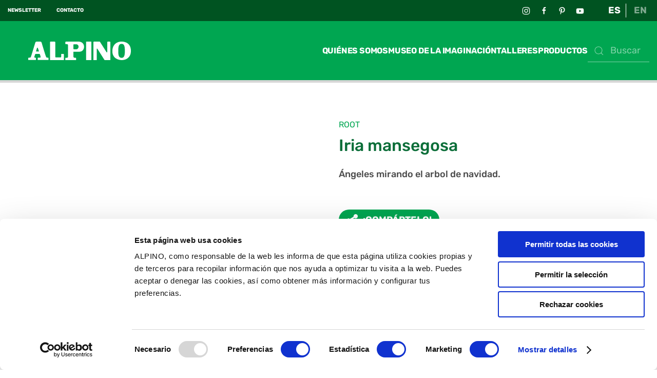

--- FILE ---
content_type: text/html; charset=utf-8
request_url: https://www.alpino.eu/es/obras-del-museo/iria-mansegosa
body_size: 12432
content:
<!DOCTYPE html>
<html lang="es-es" dir="ltr" vocab="http://schema.org/">
    <head>

<!-- sh404SEF: Top of head custom raw content -->
<meta name="google-site-verification" content="TFeUYIf64xrpvi7NmWwjaPEU7VSi91UA11yLgQuNS08"/>
<!-- /sh404SEF -->

<link href="https://www.alpino.eu/es/obras-del-museo/iria-mansegosa" rel="canonical"/>

        <meta http-equiv="X-UA-Compatible" content="IE=edge">
        <meta name="viewport" content="width=device-width, initial-scale=1">
        <link rel="shortcut icon" href="/images/alpino/generic/favicon.jpg">
        <link rel="apple-touch-icon" href="/images/alpino/generic/favicon.jpg">
        <meta charset="utf-8"/>
	<base href="https://www.alpino.eu/es/obras-del-museo/iria-mansegosa"/>
	<meta name="author" content="Museo"/>
	<meta name="robots" content="max-snippet:-1, max-image-preview:large, max-video-preview:-1"/>
	<meta name="description" content="Ángeles mirando el arbol de navidad."/>
	
	<title>Iria mansegosa | Alpino® Oficial</title>
	<link href="/media/plg_system_jcepro/site/css/content.min.css?86aa0286b6232c4a5b58f892ce080277" rel="stylesheet"/>
	<link href="/media/com_rsform/css/front.css?a1f9db76c4e5533d80a5f6193cfd27d5" rel="stylesheet"/>
	<link href="/media/mod_languages/css/template.css?a1f9db76c4e5533d80a5f6193cfd27d5" rel="stylesheet"/>
	<link href="/templates/yootheme_alpino/css/theme.9.css?1764169405" rel="stylesheet"/>
	<link href="/templates/yootheme_alpino/css/custom.css?3.0.31" rel="stylesheet"/>
	<script type="application/json" class="joomla-script-options new">{"csrf.token":"cd45fd06d83fb0d9e3674ca47fc51f26","system.paths":{"root":"","base":""},"system.keepalive":{"interval":840000,"uri":"\/index.php?option=com_ajax&amp;format=json"}}</script>
	<script src="https://ajax.googleapis.com/ajax/libs/jquery/3.7.0/jquery.min.js"></script>
	<script src="/media/syw_jqueryeasy/js/jquerynoconflict.js"></script>
	<script src="/media/system/js/core.js?a1f9db76c4e5533d80a5f6193cfd27d5"></script>
	<!--[if lt IE 9]><script src="/media/system/js/polyfill.event.js?a1f9db76c4e5533d80a5f6193cfd27d5"></script><![endif]-->
	<script src="/media/system/js/keepalive.js?a1f9db76c4e5533d80a5f6193cfd27d5"></script>
	
	
	
	<script src="/media/com_rsform/js/script.js?a1f9db76c4e5533d80a5f6193cfd27d5"></script>
	<script src="https://www.google.com/recaptcha/api.js?render=explicit"></script>
	<script src="/media/plg_system_rsfprecaptchav2/js/recaptchav2.js?a1f9db76c4e5533d80a5f6193cfd27d5"></script>
	<script src="/templates/yootheme/vendor/assets/uikit/dist/js/uikit.min.js?3.0.31"></script>
	<script src="/templates/yootheme/vendor/assets/uikit/dist/js/uikit-icons-yoko.min.js?3.0.31"></script>
	<script src="/templates/yootheme/js/theme.js?3.0.31"></script>
	<script>
document.addEventListener('DOMContentLoaded', function() {
            Array.prototype.slice.call(document.querySelectorAll('a span[id^="cloak"]')).forEach(function(span) {
                span.innerText = span.textContent;
            });
        });function RSFormProInvisibleCallback4()
{
	var form = RSFormPro.getForm(4);
	RSFormPro.submitForm(form);
}RSFormProReCAPTCHAv2.loaders.push(function(){
	if (typeof RSFormProReCAPTCHAv2.forms[4] === 'undefined') {
		var id = grecaptcha.render('g-recaptcha-63', {"sitekey":"6Le_CbUZAAAAAKnoxyUOXmnFsrYlYHf4XFhtlD81","theme":"light","type":"image","size":"invisible","badge":"bottomright","callback":"RSFormProInvisibleCallback4"});
		RSFormProReCAPTCHAv2.forms[4] = id;
		RSFormProUtils.addEvent(RSFormPro.getForm(4), 'submit', function(evt){ evt.preventDefault(); 
	RSFormPro.submitForm(RSFormPro.getForm(4)); });RSFormPro.addFormEvent(4, function(){ grecaptcha.execute(id); });
	}
});RSFormProUtils.addEvent(window, 'load', function(){
	RSFormPro.setHTML5Validation('4', false, {"parent":"","field":"uk-form-danger"}, 0);  
});ajaxExtraValidationScript[4] = function(task, formId, data){ 
var formComponents = {};
formComponents[39]='usuario';formComponents[37]='email';formComponents[42]='politicas';formComponents[63]='captcha';
RSFormPro.Ajax.displayValidationErrors(formComponents, task, formId, data);
ajaxValidationRecaptchaV2(task, formId, data, 63);
};

	</script>
	<script type='text/javascript' src='//platform-api.sharethis.com/js/sharethis.js#property=5d5175313387b20012d7797a&product=social-ab' async='async'></script>
<script type="text/javascript" src="https://platform-api.sharethis.com/js/sharethis.js#property=5d5175313387b20012d7797a&product=custom-share-buttons"></script>

<script>
  UIkit.util.ready(function() {
      UIkit.util.$$('.galeriaMuseoSlider .el-item').forEach(function(el) {
          UIkit.lightbox(el);
      });
  });</script>
	<script>var $theme = {};</script>
	<script type="application/json" id="ingallery-cfg">{"ajax_url":"\/es\/component\/com_ingallery\/language,es-ES\/task,gallery.view\/","ajax_data_url":"\/es\/component\/com_ingallery\/language,es-ES\/task,picture.data\/","lang":{"error_title":"Lamentablemente, se ha producido un error","system_error":"Error de sistema. Consulte los registros para obtener m\u00e1s informaci\u00f3n o active los errores de visualizaci\u00f3n en la configuraci\u00f3n de componentes de InGallery."}}</script>

        <!-- Google Tag Manager -->
        <script>(function(w,d,s,l,i){w[l]=w[l]||[];w[l].push({'gtm.start':
        new Date().getTime(),event:'gtm.js'});var f=d.getElementsByTagName(s)[0],
        j=d.createElement(s),dl=l!='dataLayer'?'&l='+l:'';j.async=true;j.src=
        'https://www.googletagmanager.com/gtm.js?id='+i+dl;f.parentNode.insertBefore(j,f);
        })(window,document,'script','dataLayer','GTM-T7WFKPWN');</script>
        <!-- End Google Tag Manager -->

    

<!-- Google sitelinks search markup-->
<script type="application/ld+json">
{
    "@context": "http://schema.org",
    "@type": "WebSite",
    "url": "https://www.alpino.eu/",
    "potentialAction": {
        "@type": "SearchAction",
        "target": "https://www.alpino.eu/es/buscada?searchword={search_term_string}",
        "query-input": "required name=search_term_string"
    }
}
</script>
<!-- End of Google sitelinks search markup-->




<!-- sh404SEF OGP tags -->
<meta property="og:locale" content="es_ES">
    <meta property="og:title" content="Iria mansegosa | Alpino® Oficial">
    <meta property="og:description" content="Ángeles mirando el arbol de navidad.">
    <meta property="og:type" content="article">
<meta property="og:url" content="https://www.alpino.eu/es/obras-del-museo/iria-mansegosa">
    <meta property="og:image" content="https://www.alpino.eu/components/com_rsform/uploads/Iria mansegosainbound5051904112325057106.jpg">
    <meta property="og:image:width" content="1875">
    <meta property="og:image:height" content="2002">
    <meta property="og:image:secure_url" content="https://www.alpino.eu/components/com_rsform/uploads/Iria mansegosainbound5051904112325057106.jpg">
    <meta property="og:site_name" content="Alpino">
    <meta property="fb:app_id" content="154426421321384">
<!-- sh404SEF OGP tags - end -->






	</head>
    <body class="">

        <!-- Google Tag Manager (noscript) -->
        <noscript><iframe src="https://www.googletagmanager.com/ns.html?id=GTM-T7WFKPWN" height="0" width="0" style="display:none;visibility:hidden"></iframe></noscript>
        <!-- End Google Tag Manager (noscript) -->
        
        
        <div class="tm-page">

                        


<div class="tm-header-mobile uk-hidden@l" uk-header>


    
        <div class="uk-navbar-container">

            <div class="uk-container uk-container-expand">
                <nav class="uk-navbar" uk-navbar="{&quot;container&quot;:&quot;.tm-header-mobile&quot;}">

                                        <div class="uk-navbar-left">

                                                    <a href="https://www.alpino.eu/es/" aria-label="Back to home" class="uk-logo uk-navbar-item">
    <img alt="Alpino" loading="eager" width="151" height="36" src="/images/alpino/generic/logo-alpino-2025-white.svg"></a>
                        
                        
                    </div>
                    
                    
                                        <div class="uk-navbar-right">

                                                    
                        
                        <a uk-toggle aria-label="Open Menu" href="#tm-dialog-mobile" class="uk-navbar-toggle uk-navbar-toggle-animate">

        
        <div uk-navbar-toggle-icon></div>

        
    </a>

                    </div>
                    
                </nav>
            </div>

        </div>

    




    
    
        <div id="tm-dialog-mobile" class="uk-dropbar uk-dropbar-top" uk-drop="{&quot;clsDrop&quot;:&quot;uk-dropbar&quot;,&quot;flip&quot;:&quot;false&quot;,&quot;container&quot;:&quot;.tm-header-mobile&quot;,&quot;target-y&quot;:&quot;.tm-header-mobile .uk-navbar-container&quot;,&quot;mode&quot;:&quot;click&quot;,&quot;target-x&quot;:&quot;.tm-header-mobile .uk-navbar-container&quot;,&quot;stretch&quot;:true,&quot;bgScroll&quot;:&quot;false&quot;,&quot;animation&quot;:&quot;reveal-top&quot;,&quot;animateOut&quot;:true,&quot;duration&quot;:300,&quot;toggle&quot;:&quot;false&quot;}">

        <div class="tm-height-min-1-1 uk-flex uk-flex-column">

                        <div class="uk-margin-auto-bottom">
                
<div class="uk-grid uk-child-width-1-1" uk-grid>    <div>
<div class="uk-panel" id="module-167">

    
    
<ul class="uk-nav uk-nav-default">
    
	<li class="item-275 uk-parent"><a href="/es/" class="uk-disabled alpinoLogoMenu"><img src="/images/alpino/generic/logo-alpino-2025-red.svg" width="250" height="45" alt loading="eager"> </a>
	<ul class="uk-nav-sub">

		<li class="item-276"><a href="/es/lapices-de-colores"> Lápices de colores</a></li>
		<li class="item-278"><a href="/es/rotuladores"> Rotuladores</a></li>
		<li class="item-277"><a href="/es/lapices-de-grafito"> Lápices de grafito</a></li>
		<li class="item-280"><a href="/es/ceras"> Ceras</a></li>
		<li class="item-285"><a href="/es/tijeras"> Tijeras</a></li>
		<li class="item-281"><a href="/es/pinturas"> Pinturas</a></li>
		<li class="item-282"><a href="/es/modelar" class="uk-width-1-2"> Modelar</a></li>
		<li class="item-286"><a href="/es/alpino-baby"> Alpino Baby</a></li>
		<li class="item-440"><a href="/es/color-experience"> Color Experience</a></li>
		<li class="item-283"><a href="/es/manualidades-y-actividades"> Manualidades</a></li>
		<li class="item-284"><a href="/es/escritura-y-oficina"> Escritura y oficina</a></li>
		<li class="item-279"><a href="/es/plumieres-y-portatodos"> Plumieres y portatodos</a></li>
		<li class="item-287"><a href="/es/maquillaje"> Maquillaje</a></li>
		<li class="item-441"><a href="/es/material-escolar"> Formatos escolares</a></li>
		<li class="item-442"><a href="/es/expositores-y-plv"> Expositores y PLV</a></li></ul></li>
	<li class="item-445 uk-parent"><a href="/es/ceras/dacs" class="uk-disabled  dacsLogoMenu"><picture>
<source type="image/webp" srcset="/templates/yootheme/cache/4f/logo-dacs-4fce9085.webp 300w" sizes="(min-width: 300px) 300px">
<img src="/templates/yootheme/cache/42/logo-dacs-42ba214f.png" width="300" height="192" alt loading="eager">
</picture> </a>
	<ul class="uk-nav-sub">

		<li class="item-446"><a href="/es/ceras/dacs"> Ceras Dacs</a></li></ul></li>
	<li class="item-645 uk-nav-divider"></li>
	<li class="item-640 uk-parent"><a href="/es/museodelaimaginacion" class="menuLevelOne menuMuseoTitle"> Museo de la imaginación</a>
	<ul class="uk-nav-sub">

		<li class="item-641"><a href="/es/museodelaimaginacion/queeselmuseo"> Qué es el museo de la imaginación</a></li>
		<li class="item-643"><a href="/es/museodelaimaginacion/visitaelmuseo"> Visita el Museo</a></li>
		<li class="item-611"><a href="/es/talleres"> Talleres</a></li>
		<li class="item-449"><a href="/es/blog/"> Blog creativo</a></li></ul></li>
	<li class="item-646 uk-nav-divider"></li>
	<li class="item-447"><a href="/es/quienes-somos" class="menuLevelOne"> Quiénes somos</a></li>
	<li class="item-448"><a href="/es/contacto" class="menuLevelOne"> Contacto</a></li></ul>

</div>
</div>    <div>
<div class="uk-panel" id="module-147">

    
    

    <form id="search-147" action="/es/buscador" method="get" role="search" class="uk-search js-finder-searchform uk-search-default uk-width-1-1"><span uk-search-icon></span><input name="q" class="uk-search-input" placeholder="Buscar" required type="search"></form>






</div>
</div>    <div>
<div class="uk-panel" id="module-145">

    
    
<div class="uk-panel mod-languages">

    
    
        <ul class="uk-subnav">
                                            <li class="uk-active">
                    <a style="display: flex !important;" href="https://www.alpino.eu/es/obras-del-museo/iria-mansegosa">
                                                    ES                                            </a>
                </li>
                                                            <li>
                    <a style="display: flex !important;" href="/en/">
                                                    EN                                            </a>
                </li>
                                    </ul>

    
    
</div>

</div>
</div>    <div>
<div class="uk-panel" id="module-tm-4">

    
    <ul class="uk-flex-inline uk-flex-middle uk-flex-nowrap uk-grid-small" uk-grid>
                    <li>
                <a href="https://www.instagram.com/alpinocolores/" class="uk-icon-link uk-preserve-width" target="_blank" uk-icon="icon: instagram;"></a>
            </li>
                    <li>
                <a href="https://www.facebook.com/alpinocolores/" class="uk-icon-link uk-preserve-width" target="_blank" uk-icon="icon: facebook;"></a>
            </li>
                    <li>
                <a href="https://www.pinterest.es/alpinooficial/" class="uk-icon-link uk-preserve-width" target="_blank" uk-icon="icon: pinterest;"></a>
            </li>
                    <li>
                <a href="https://www.youtube.com/channel/UCyO-N_hbpil_kA5uzgqrN2g" class="uk-icon-link uk-preserve-width" target="_blank" uk-icon="icon: youtube;"></a>
            </li>
            </ul>
</div>
</div></div>
            </div>
            
            
        </div>

    </div>
    

</div>



<div class="tm-toolbar tm-toolbar-default uk-visible@l">
    <div class="uk-container uk-flex uk-flex-middle">

                <div>
            <div class="uk-grid-medium uk-child-width-auto uk-flex-middle" uk-grid="margin: uk-margin-small-top">

                                <div>
<div class="uk-panel" id="module-107">

    
    
<div class="uk-margin-remove-last-child custom"><p><a href="/es/newsletters" class="uk-text-bold">NEWSLETTER</a></p></div>

</div>
</div><div>
<div class="uk-panel" id="module-187">

    
    
<div class="uk-margin-remove-last-child custom"><p><a href="/contacto" class="uk-text-bold">CONTACTO</a></p></div>

</div>
</div>
                
                
            </div>
        </div>
        
                <div class="uk-margin-auto-left">
            <div class="uk-grid-medium uk-child-width-auto uk-flex-middle" uk-grid="margin: uk-margin-small-top">
                <div>
<div class="uk-panel" id="module-104">

    
    
<div class="uk-panel mod-languages">

    
    
        <ul class="uk-subnav">
                                            <li class="uk-active">
                    <a style="display: flex !important;" href="https://www.alpino.eu/es/obras-del-museo/iria-mansegosa">
                                                    ES                                            </a>
                </li>
                                                            <li>
                    <a style="display: flex !important;" href="/en/">
                                                    EN                                            </a>
                </li>
                                    </ul>

    
    
</div>

</div>
</div><div>
<div class="uk-panel" id="module-tm-3">

    
    <ul class="uk-flex-inline uk-flex-middle uk-flex-nowrap uk-grid-small" uk-grid>
                    <li>
                <a href="https://www.instagram.com/alpinocolores/" class="uk-icon-link uk-preserve-width" target="_blank" uk-icon="icon: instagram;"></a>
            </li>
                    <li>
                <a href="https://www.facebook.com/alpinocolores/" class="uk-icon-link uk-preserve-width" target="_blank" uk-icon="icon: facebook;"></a>
            </li>
                    <li>
                <a href="https://www.pinterest.es/alpinooficial/" class="uk-icon-link uk-preserve-width" target="_blank" uk-icon="icon: pinterest;"></a>
            </li>
                    <li>
                <a href="https://www.youtube.com/channel/UCyO-N_hbpil_kA5uzgqrN2g" class="uk-icon-link uk-preserve-width" target="_blank" uk-icon="icon: youtube;"></a>
            </li>
            </ul>
</div>
</div>
            </div>
        </div>
        
    </div>
</div>

<div class="tm-header uk-visible@l" uk-header>



        <div uk-sticky media="@l" cls-active="uk-navbar-sticky" sel-target=".uk-navbar-container">
    
        <div class="uk-navbar-container">

            <div class="uk-container">
                <nav class="uk-navbar" uk-navbar="{&quot;align&quot;:&quot;center&quot;,&quot;container&quot;:&quot;.tm-header &gt; [uk-sticky]&quot;,&quot;boundary&quot;:&quot;.tm-header .uk-navbar-container&quot;,&quot;dropbar&quot;:true,&quot;target-y&quot;:&quot;.tm-header .uk-navbar-container&quot;,&quot;dropbar-anchor&quot;:&quot;.tm-header .uk-navbar-container&quot;}">

                                        <div class="uk-navbar-left">

                                                    <a href="https://www.alpino.eu/es/" aria-label="Back to home" class="uk-logo uk-navbar-item">
    <img alt="Alpino" loading="eager" width="200" height="36" src="/images/alpino/generic/logo-alpino-2025-white.svg"></a>
                        
                        
                        
                    </div>
                    
                    
                                        <div class="uk-navbar-right">

                                                    
<ul class="uk-navbar-nav" id="module-149">
    
	<li class="item-428"><a href="/es/quienes-somos"> Quiénes somos</a></li>
	<li class="item-612 uk-parent"><a href="/es/museodelaimaginacion" class="menuMuseoParent"> Museo de la imaginación</a>
	<div class="uk-navbar-dropdown" uk-drop="{&quot;clsDrop&quot;:&quot;uk-navbar-dropdown&quot;,&quot;flip&quot;:&quot;false&quot;,&quot;container&quot;:&quot;.tm-header &gt; [uk-sticky]&quot;,&quot;target-y&quot;:&quot;.tm-header .uk-navbar-container&quot;,&quot;pos&quot;:&quot;bottom-center&quot;,&quot;stretch&quot;:&quot;x&quot;,&quot;boundary&quot;:&quot;.tm-header .uk-navbar&quot;}"><style class="uk-margin-remove-adjacent">#menu-item-612\#5 .uk-card-body{ padding: 10px 10px; } </style><div class="uk-grid-margin uk-container uk-container-small"><div class="tm-grid-expand" uk-grid uk-height-match="target: .uk-card">
<div class="uk-width-1-2@s uk-width-1-4@m">
    
        
            
            
            
                
                    
<a class="uk-card uk-card-secondary uk-card-small uk-card-hover uk-margin-remove-first-child uk-link-toggle uk-display-block menuItemMuseo uk-margin" href="/es/museodelaimaginacion/queeselmuseo" aria-label="Qué es el Museo de la imaginación" id="menu-item-612#5">
    
                <div class="uk-card-media-top"><picture>
<source type="image/webp" srcset="/templates/yootheme/cache/06/menu-img-que-es-065877a4.webp 442w" sizes="(min-width: 442px) 442px">
<img src="/templates/yootheme/cache/9e/menu-img-que-es-9ea333da.jpeg" width="442" height="255" class="el-image" alt loading="lazy">
</picture></div>        
                    <div class="uk-card-body uk-margin-remove-first-child">

        
                <h3 class="el-title uk-text-small uk-margin-top uk-margin-remove-bottom">                        Qué es el Museo de la imaginación                    </h3>        
        
    
        
        
        
        
        
</div>        
        
    
</a>
                
            
        
    
</div>

<div class="uk-width-1-2@s uk-width-1-4@m">
    
        
            
            
            
                
                    
<a class="uk-card uk-card-secondary uk-card-small uk-card-hover uk-margin-remove-first-child uk-link-toggle uk-display-block menuItemMuseo uk-margin" href="/es/museodelaimaginacion/visitaelmuseo" aria-label="Visita el Museo">
    
                <div class="uk-card-media-top"><picture>
<source type="image/webp" srcset="/templates/yootheme/cache/b2/menu-img-visita-b28d75de.webp 442w" sizes="(min-width: 442px) 442px">
<img src="/templates/yootheme/cache/c5/menu-img-visita-c51fd2bd.jpeg" width="442" height="255" class="el-image" alt loading="lazy">
</picture></div>        
                    <div class="uk-card-body uk-margin-remove-first-child">

        
                <h3 class="el-title uk-text-small uk-margin-top uk-margin-remove-bottom">                        Visita el Museo                    </h3>        
        
    
        
        
        
        
        
</div>        
        
    
</a>
                
            
        
    
</div>

<div class="uk-width-1-2@s uk-width-1-4@m">
    
        
            
            
            
                
                    
<a class="uk-card uk-card-secondary uk-card-small uk-card-hover uk-margin-remove-first-child uk-link-toggle uk-display-block menuItemMuseo uk-margin" href="/es/talleres" aria-label="Talleres">
    
                <div class="uk-card-media-top"><picture>
<source type="image/webp" srcset="/templates/yootheme/cache/7f/menu-img-ahora-7f9d1a2f.webp 442w" sizes="(min-width: 442px) 442px">
<img src="/templates/yootheme/cache/18/menu-img-ahora-18633a79.jpeg" width="442" height="255" class="el-image" alt loading="lazy">
</picture></div>        
                    <div class="uk-card-body uk-margin-remove-first-child">

        
                <h3 class="el-title uk-text-small uk-margin-top uk-margin-remove-bottom">                        Talleres                    </h3>        
        
    
        
        
        
        
        
</div>        
        
    
</a>
                
            
        
    
</div>

<div class="uk-width-1-2@s uk-width-1-4@m">
    
        
            
            
            
                
                    
<a class="uk-card uk-card-secondary uk-card-small uk-card-hover uk-margin-remove-first-child uk-link-toggle uk-display-block menuItemMuseo uk-margin" href="/es/blog/" aria-label="Blog creativo">
    
                <div class="uk-card-media-top"><picture>
<source type="image/webp" srcset="/templates/yootheme/cache/c3/menu-img-hacks-c3f594b4.webp 442w" sizes="(min-width: 442px) 442px">
<img src="/templates/yootheme/cache/08/menu-img-hacks-083697a8.jpeg" width="442" height="255" class="el-image" alt loading="lazy">
</picture></div>        
                    <div class="uk-card-body uk-margin-remove-first-child">

        
                <h3 class="el-title uk-text-small uk-margin-top uk-margin-remove-bottom">                        Blog creativo                    </h3>        
        
    
        
        
        
        
        
</div>        
        
    
</a>
                
            
        
    
</div>
</div></div></div></li>
	<li class="item-939"><a href="/es/talleres"> Talleres</a></li>
	<li class="item-154 uk-parent"><a role="button"> Productos</a>
	<div class="uk-navbar-dropdown" uk-drop="{&quot;clsDrop&quot;:&quot;uk-navbar-dropdown&quot;,&quot;flip&quot;:&quot;false&quot;,&quot;container&quot;:&quot;.tm-header &gt; [uk-sticky]&quot;,&quot;target-y&quot;:&quot;.tm-header .uk-navbar-container&quot;,&quot;mode&quot;:&quot;hover&quot;,&quot;pos&quot;:&quot;bottom-center&quot;,&quot;stretch&quot;:&quot;x&quot;,&quot;boundary&quot;:&quot;.tm-header .uk-navbar&quot;}"><div class="uk-navbar-dropdown-grid uk-child-width-1-4" uk-grid><div><ul class="uk-nav uk-navbar-dropdown-nav">

		<li class="item-155 uk-parent"><a role="button" class="uk-disabled"><img src="/images/alpino/generic/logo-alpino-2025-red.svg" width="250" height="45" class="alpinoLogoMenu" alt loading="eager"> </a>
		<ul class="uk-nav-sub">

			<li class="item-156"><a href="/es/lapices-de-colores"> Lápices de colores</a></li>
			<li class="item-204"><a href="/es/rotuladores"> Rotuladores</a></li>
			<li class="item-172"><a href="/es/lapices-de-grafito"> Lápices de grafito</a></li>
			<li class="item-433"><a href="/es/ceras"> Ceras</a></li>
			<li class="item-186"><a href="/es/tijeras"> Tijeras</a></li></ul></li></ul></div><div><ul class="uk-nav uk-navbar-dropdown-nav">

		<li class="item-171 uk-parent"><a role="button" class="uk-invisible"><img src="/images/alpino/generic/logo-alpino.svg" width="2764" height="656" class="alpinoLogoMenu" alt loading="eager"> </a>
		<ul class="uk-nav-sub">

			<li class="item-177"><a href="/es/pinturas"> Pinturas</a></li>
			<li class="item-178"><a href="/es/modelar"> Modelar</a></li>
			<li class="item-426"><a href="/es/alpino-baby"> Alpino Baby</a></li>
			<li class="item-423"><a href="/es/color-experience"> Color Experience</a></li>
			<li class="item-179"><a href="/es/manualidades-y-actividades"> Manualidades y actividades</a></li></ul></li></ul></div><div><ul class="uk-nav uk-navbar-dropdown-nav">

		<li class="item-180 uk-parent"><a role="button" class="uk-invisible"><img src="/images/alpino/generic/logo-alpino.svg" width="2764" height="656" class="alpinoLogoMenu" alt loading="eager"> </a>
		<ul class="uk-nav-sub">

			<li class="item-185"><a href="/es/escritura-y-oficina"> Escritura y oficina</a></li>
			<li class="item-187"><a href="/es/plumieres-y-portatodos"> Plumieres y portatodos</a></li>
			<li class="item-188"><a href="/es/maquillaje"> Maquillaje</a></li>
			<li class="item-425"><a href="/es/material-escolar"> Formatos escolares</a></li>
			<li class="item-424"><a href="/es/expositores-y-plv"> Expositores y PLV</a></li></ul></li></ul></div><div><ul class="uk-nav uk-navbar-dropdown-nav">

		<li class="item-443 uk-parent"><a href="/es/ceras/dacs" class="uk-disabled uk-preserve-width"><picture>
<source type="image/webp" srcset="/templates/yootheme/cache/4f/logo-dacs-4fce9085.webp 300w" sizes="(min-width: 300px) 300px">
<img src="/templates/yootheme/cache/42/logo-dacs-42ba214f.png" width="300" height="192" class="dacsLogoMenu" alt loading="eager">
</picture> </a>
		<ul class="uk-nav-sub">

			<li class="item-444"><a href="/es/ceras/dacs" class="dacsMenuLink"> Ceras Dacs</a></li></ul></li></ul></div></div></div></li></ul>

<div class="uk-navbar-item" id="module-148">

    
    

    <form id="search-148" action="/es/buscador" method="get" role="search" class="uk-search js-finder-searchform uk-search-default"><span uk-search-icon></span><input name="q" class="uk-search-input" placeholder="Buscar" required type="search"></form>






</div>

                        
                                                    
                        
                    </div>
                    
                </nav>
            </div>

        </div>

        </div>
    







</div>

            
            

            
            <div id="tm-main" class="tm-main uk-section uk-section-default uk-padding-remove-top" uk-height-viewport="expand: true">
                <div class="uk-container">

                    
                            
            
            <div id="system-message-container" data-messages="[]">
</div>

            <!-- Obtenim custom fields Datos logísticos -->

<!-- Obtenim custom fields galeria -->

<article id="article-2261" class="uk-article" data-permalink="https://www.alpino.eu/es/obras-del-museo/iria-mansegosa" typeof="Article" data-parent-cat="ROOT">

    <meta property="name" content="Iria mansegosa">
    <meta property="author" typeof="Person" content="Museo">
    <meta property="dateModified" content="2022-12-12T07:46:57+00:00">
    <meta property="datePublished" content="2022-12-12T07:46:57+00:00">
    <meta class="uk-margin-remove-adjacent" property="articleSection" content="Obras del Museo">

    <div class="uk-container uk-container-small">
        <div class="uk-margin-bottom" uk-grid>
            <div class="uk-width-1-1 uk-width-1-2@m imageGallery">
                <!--  Mostrem custom fields galeria -->
                <div class="uk-position-relative uk-margin-large-top" uk-slideshow="animation: fade;ratio: 1:1;">
                    <div>
                        <div class="slideshowBox uk-width-1-1 uk-position-relative">
                            <ul class="uk-slideshow-items" uk-lightbox="animation: fade">
                                                            </ul>
                        </div>

                        <div class="uk-width-1-1 uk-position-relative" uk-slider>
                            <div class="uk-slider-container">
                            <ul class="uk-thumbnav uk-slider-items uk-child-width-1-4">
                                                            </ul>
                            </div>
                            <a class="uk-position-center-left-out uk-position-small uk-hidden-hover uk-margin-remove-right" href="#" uk-slidenav-previous uk-slider-item="previous"><svg xmlns="http://www.w3.org/2000/svg" width="8.023" height="15" viewBox="0 0 8.023 15"><g id="slideLeft" data-name="Grupo 18" transform="translate(-1066.163 -3530.474)"><path id="Trazado_209" data-name="Trazado 209" d="M939.011,3575.443a.608.608,0,0,1,0,.853.593.593,0,0,1-.845,0l-6.828-6.9a.608.608,0,0,1,0-.854l6.828-6.9a.593.593,0,0,1,.845,0,.608.608,0,0,1,0,.853l-6.228,6.47Z" transform="translate(135 -31)" fill="#fff"/></g></svg></a>
                            <a class="uk-position-center-right-out uk-position-small uk-hidden-hover" href="#" uk-slidenav-next uk-slider-item="next"><svg xmlns="http://www.w3.org/2000/svg" width="8.023" height="15" viewBox="0 0 8.023 15"><g id="slideRight" data-name="Grupo 18" transform="translate(1074.186 3545.474) rotate(180)"><path id="Trazado_209" data-name="Trazado 209" d="M939.011,3575.443a.608.608,0,0,1,0,.853.593.593,0,0,1-.845,0l-6.828-6.9a.608.608,0,0,1,0-.854l6.828-6.9a.593.593,0,0,1,.845,0,.608.608,0,0,1,0,.853l-6.228,6.47Z" transform="translate(135 -31)" fill="#fff"/></g></svg></a>
                        </div>
                    </div>
                </div>
            </div>
            <div class="uk-width-1-1 uk-width-1-2@m">

                <div class="familia uk-margin-large-top uk-text-lead">
                    ROOT                </div>

                                    <h1 property="headline" class="uk-margin-small-top uk-margin-remove-bottom uk-article-title">
                        Iria mansegosa                    </h1>
                
                                <div class="uk-margin-top" property="text">
                                            <span class="descripcion">
Ángeles mirando el arbol de navidad. </span>
                                    </div>
                
                <!-- Obtenim Tags amb les seves imatges -->
                <div class="uk-margin-medium-top">
                                </div>
                <!-- Fi Tags -->
                
                <!-- Share buttons -->
                <div class="shareButtons uk-flex uk-margin-medium-top">
                    <button class="uk-button uk-button-secondary" uk-toggle="target: #socialIcons; animation: uk-animation-slide-left" style="z-index: 1;"><span class="uk-margin-small-right uk-icon"><svg xmlns="http://www.w3.org/2000/svg" width="21.892" height="24.628" viewBox="0 0 21.892 24.628"><path id="Trazado_221" data-name="Trazado 221" d="M2331.978,775.893a4.082,4.082,0,0,0-2.5.852l-7.141-4.284a3.866,3.866,0,0,0,0-1.344l7.141-4.284a4.157,4.157,0,1,0-1.549-2.581l-7.141,4.284a4.1,4.1,0,1,0,0,6.506l7.141,4.284a4.1,4.1,0,1,0,4.045-3.433Z" transform="translate(-2314.191 -759.474)" fill="#fff"/></svg></span>¡COMPÁRTELO!</button>
                    <div id="socialIcons" class="uk-margin-left" style="z-index: 0;">
                        <a data-network="whatsapp" class="st-custom-button uk-icon-button uk-margin-small-right" uk-icon="whatsapp"></a>
                        <a data-network="twitter" class="st-custom-button uk-icon-button uk-margin-small-right" uk-icon="twitter"></a>
                        <a data-network="facebook" class="st-custom-button uk-icon-button uk-margin-small-right" uk-icon="facebook"></a>
                        <a data-network="pinterest" class="st-custom-button uk-icon-button" uk-icon="pinterest"></a>
                        
                    </div>
                </div>

                <!-- Fi Share Buttons -->

                <!-- Mostrem mòdul referències (ubicat al bottom) -->
                <div id="RefUnicolor">
                </div>
                <!-- Fi mòdul referències -->

                <!-- Accordion Detalls logístics -->
                <hr class="uk-margin-small-bottom">
                <div id="detalles" class="uk-inline uk-width-1-1 uk-text-small">    
                        <div class="detallesLogisticos mobile">
                            <a uk-toggle="target: #detalles; cls: open" style="" class="uk-button-small uk-button-text">
                            <span class="uk-text-middle" style="">DETALLES LOGÍSTICOS</span><span class="uk-text-middle plus">+</span><span class="uk-text-middle minus">-</span>
                            </a>
                        </div>
                        <div>
                            EAN: <br>
                            REF: <br>
                            Pack: <br>
                                                    </div>
                    <div class="uk-position-top-right detallesLogisticos notMobile">
                        <a uk-toggle="target: #detalles; cls: open" style="" class="uk-button-small uk-button-text">
                        <span class="uk-text-middle" style="">DETALLES LOGÍSTICOS</span><span class="uk-text-middle plus">+</span><span class="uk-text-middle minus">-</span>
                        </a>
                    </div>
                </div>
                <!-- Link -->
                <hr class="uk-margin-small-bottom">

            </div>
        </div>
    </div>

    <div id="relatedProductsGrid" class="uk-container uk-margin-top">
        <hr class="uk-margin-small-bottom" style="border-top: 1px solid #707070;">
        <!-- Obtenim custom fields relacionats -->
                <!--  Mostrem custom fields relacionats -->
        <div class="uk-margin-medium-bottom" uk-grid>
            <h3 class="uk-width-1-1 uk-heading-small">PRODUCTOS RELACIONADOS</h3>
                    </div>
    </div>


    
    
        
                        
        
        
        <dl class="fields-container">
	<dd class="field-entry edad ">	<span class="field-label ">Edad: </span>
<span class="field-value ">7</span>
</dd></dl>
        




        
        
        
        
        
    
</article>

<!-- MOURE TAULA COLORS  i PINTA TRACES-->
<script>
    jQuery(document).ready(function($) { 
        var origin = $('[title="referencias"]');
        var dest = $('#article-2261').find('#RefUnicolor');

        if (dest.length){
            var clone = $(origin).clone(true);
            $(clone)
                .removeAttr('title')
                .show();
            $(dest).append(clone);
            $(origin).remove();
        }

        var colorImages = jQuery(document).find('#tablaRef img.el-image');
        if (colorImages.length){
            var checkSvg = function(){
                jQuery(colorImages).each(function(){
                    var alt = jQuery(this).attr('alt');
                    var next = jQuery(this).next();
                    if (jQuery(next).prop('tagName') == 'svg'){
                        jQuery(next).find('.cls-1').css('fill', '#' + alt);
                        jQuery(next).find('.cls-1').css('stroke', '#' + alt);
                        clearInterval(checkSvg);
                    }
                });
            };
            setInterval(checkSvg, 20);
        }
        jQuery("#socialIcons").attr('aria-hidden', true);
        jQuery("#socialIcons").attr('hidden', true);
   
    });

    // Eliminem uk-active dels elements de l'slider de thumbnavs menys el primer
    setTimeout( function() {
            jQuery( ".uk-slider-items li:not(:first-child)" ).removeClass("uk-active");
    }, 1000);

</script>

            
                        
                </div>
            </div>
            
            <div class="uk-position-relative">
<div id="module-165" class="builder"><!-- Builder #module-165 --><style class="uk-margin-remove-adjacent">#module-165\#0 .uk-section { padding-bottom:149px !important; } #module-165\#0{ background: transparent; margin-top: -100px !important; } @media (min-width:640px) and (max-width:940px){ #module-165\#1{ max-width: 33%; } } #module-165\#2{ margin-top:-12px; margin-bottom: -10px; } @media (max-width: 420px){ #module-165\#2 .el-image{ height:46px; } #module-165\#2{ margin-top:-3px; margin-bottom: -4px; } } #module-165\#3 .el-title{ text-decoration:underline; } @media (max-width:450px){ #module-165\#3 > div > div:last-child{ display:none; } } #newsletter{ text-decoration:underline; } #module-165\#4 .el-title{ text-decoration:underline; } </style>
<div id="module-165#0" class="uk-section-default">
        <div data-src="/templates/yootheme/cache/5f/footer-separador-5f688a76.png" data-sources="[{&quot;type&quot;:&quot;image\/webp&quot;,&quot;srcset&quot;:&quot;\/templates\/yootheme\/cache\/20\/footer-separador-20c6ec7d.webp 768w, \/templates\/yootheme\/cache\/4c\/footer-separador-4cdc6d09.webp 1024w, \/templates\/yootheme\/cache\/e2\/footer-separador-e23de6aa.webp 1366w, \/templates\/yootheme\/cache\/d0\/footer-separador-d0204963.webp 1600w, \/index.php?option=com_ajax&amp;p=image&amp;src=file%3Dimages%252Falpino%252Fgeneric%252Ffooter-separador.png%26type%3Dwebp%2C100%26thumbnail%3D1920%2C109&amp;hash=3c8a4a16 1920w, \/templates\/yootheme\/cache\/79\/footer-separador-7948ce0b.webp 2500w&quot;,&quot;sizes&quot;:&quot;(max-aspect-ratio: 2500\/142) 1761vh&quot;}]" uk-img class="uk-background-norepeat uk-background-cover uk-background-bottom-left uk-section uk-padding-remove-vertical">    
        
        
        
            
                
                    
                    <div class="tm-grid-expand uk-child-width-1-1 uk-grid-margin" uk-grid>
<div class="uk-width-1-1@m">
    
        
            
            
            
                
                    
                
            
        
    
</div>
</div>
                
            
        
        </div>
    
</div>

<div class="uk-section-secondary uk-section">
    
        
        
        
            
                                <div class="uk-container uk-container-large">                
                    
                    <div class="tm-grid-expand uk-grid-margin" uk-grid>
<div class="uk-width-2-3@m">
    
        
            
            
            
                
                    
                
            
        
    
</div>

<div class="uk-width-1-3@m">
    
        
            
            
            
                
                    
                
            
        
    
</div>
</div><div class="tm-grid-expand uk-grid-margin" uk-grid>
<div class="uk-width-1-2 uk-width-1-4@s uk-width-1-5@m">
    
        
            
            
            
                
                    
<div class="uk-margin">
        <img src="/images/alpino/generic/logo-alpino-2025-white.svg" width="150" height="27" class="el-image" alt="Logo Alpino" loading="lazy">    
    
</div>

<ul class="uk-list uk-visible@s">
    <li class="el-item">        
    <div class="el-content uk-panel"><a href="/es/lapices-de-colores" class="el-link uk-margin-remove-last-child"><p>Lápices de colores</p></a></div>            </li>

    <li class="el-item">        
    <div class="el-content uk-panel"><a href="/es/rotuladores" class="el-link uk-margin-remove-last-child"><p>Rotuladores</p></a></div>            </li>

    <li class="el-item">        
    <div class="el-content uk-panel"><a href="/es/lapices-de-grafito" class="el-link uk-margin-remove-last-child"><p>Lápices de grafito</p></a></div>            </li>

    <li class="el-item">        
    <div class="el-content uk-panel"><a href="/es/ceras" class="el-link uk-margin-remove-last-child"><p>Ceras</p></a></div>            </li>
</ul>
<ul class="uk-list uk-hidden@s">
    <li class="el-item">        
    <div class="el-content uk-panel"><a href="/es/lapices-de-colores" class="el-link uk-margin-remove-last-child"><p>Lápices de colores</p></a></div>            </li>

    <li class="el-item">        
    <div class="el-content uk-panel"><a href="/es/rotuladores" class="el-link uk-margin-remove-last-child"><p>Rotuladores</p></a></div>            </li>

    <li class="el-item">        
    <div class="el-content uk-panel"><a href="/es/lapices-de-grafito" class="el-link uk-margin-remove-last-child"><p>Lápices de grafito</p></a></div>            </li>

    <li class="el-item">        
    <div class="el-content uk-panel"><a href="/es/ceras" class="el-link uk-margin-remove-last-child"><p>Ceras</p></a></div>            </li>

    <li class="el-item">        
    <div class="el-content uk-panel"><a href="/es/tijeras" class="el-link uk-margin-remove-last-child"><p>Tijeras</p></a></div>            </li>

    <li class="el-item">        
    <div class="el-content uk-panel"><a href="/es/pinturas" class="el-link uk-margin-remove-last-child"><p>Pinturas</p></a></div>            </li>

    <li class="el-item">        
    <div class="el-content uk-panel"><a href="/es/modelar" class="el-link uk-margin-remove-last-child"><p>Modelar</p></a></div>            </li>

    <li class="el-item">        
    <div class="el-content uk-panel"><a href="/es/alpino-baby" class="el-link uk-margin-remove-last-child"><p>Alpino Baby</p></a></div>            </li>
</ul>
                
            
        
    
</div>

<div class="uk-width-1-2 uk-width-1-4@s uk-width-1-5@m">
    
        
            
            
            
                
                    
<div class="uk-invisible uk-margin">
        <img src="/images/alpino/generic/logo-alpino.svg" width="150" height="36" class="el-image" alt="Logo Alpino" loading="lazy">    
    
</div>

<ul class="uk-list uk-visible@s">
    <li class="el-item">        
    <div class="el-content uk-panel"><a href="/es/pinturas" class="el-link uk-margin-remove-last-child"><p>Pinturas</p></a></div>            </li>

    <li class="el-item">        
    <div class="el-content uk-panel"><a href="/es/modelar" class="el-link uk-margin-remove-last-child"><p>Modelar</p></a></div>            </li>

    <li class="el-item">        
    <div class="el-content uk-panel"><a href="/es/alpino-baby" class="el-link uk-margin-remove-last-child"><p>Alpino Baby</p></a></div>            </li>

    <li class="el-item">        
    <div class="el-content uk-panel"><a href="/es/color-experience" class="el-link uk-margin-remove-last-child"><p>Color Experience</p></a></div>            </li>
</ul>
<ul class="uk-list uk-hidden@s">
    <li class="el-item">        
    <div class="el-content uk-panel"><a href="/es/manualidades-y-actividades" class="el-link uk-margin-remove-last-child"><p>Manualidades</p></a></div>            </li>

    <li class="el-item">        
    <div class="el-content uk-panel"><a href="/es/color-experience" class="el-link uk-margin-remove-last-child"><p>Color Experience</p></a></div>            </li>

    <li class="el-item">        
    <div class="el-content uk-panel"><a href="/es/escritura-y-oficina" class="el-link uk-margin-remove-last-child"><p>Escritura y oficina</p></a></div>            </li>

    <li class="el-item">        
    <div class="el-content uk-panel"><a href="/es/plumieres-y-portatodos" class="el-link uk-margin-remove-last-child"><p>Plumieres y portatodos</p></a></div>            </li>

    <li class="el-item">        
    <div class="el-content uk-panel"><a href="/es/maquillaje" class="el-link uk-margin-remove-last-child"><p>Maquillaje</p></a></div>            </li>

    <li class="el-item">        
    <div class="el-content uk-panel"><a href="/es/material-escolar" class="el-link uk-margin-remove-last-child"><p>Formatos escolares</p></a></div>            </li>

    <li class="el-item">        
    <div class="el-content uk-panel"><a href="/es/expositores-y-plv" class="el-link uk-margin-remove-last-child"><p>Expositores y PLV</p></a></div>            </li>
</ul>
                
            
        
    
</div>

<div class="uk-width-1-2 uk-width-1-4@s uk-width-1-5@m uk-visible@s">
    
        
            
            
            
                
                    
<div class="uk-invisible uk-margin">
        <img src="/images/alpino/generic/logo-alpino.svg" width="150" height="36" class="el-image" alt="Logo Alpino" loading="lazy">    
    
</div>

<ul class="uk-list">
    <li class="el-item">        
    <div class="el-content uk-panel"><a href="/es/escritura-y-oficina" class="el-link uk-margin-remove-last-child"><p>Escritura y oficina</p></a></div>            </li>

    <li class="el-item">        
    <div class="el-content uk-panel"><a href="/es/plumieres-y-portatodos" class="el-link uk-margin-remove-last-child"><p>Plumieres y portatodos</p></a></div>            </li>

    <li class="el-item">        
    <div class="el-content uk-panel"><a href="/es/maquillaje" class="el-link uk-margin-remove-last-child"><p>Maquillaje</p></a></div>            </li>

    <li class="el-item">        
    <div class="el-content uk-panel"><a href="/es/material-escolar" class="el-link uk-margin-remove-last-child"><p>Formatos escolares</p></a></div>            </li>
</ul>
                
            
        
    
</div>

<div class="uk-width-1-2 uk-width-1-4@s uk-width-1-5@m uk-visible@s" id="module-165#1">
    
        
            
            
            
                
                    
<div class="uk-invisible uk-visible@s uk-margin">
        <img src="/images/alpino/generic/logo-alpino.svg" width="150" height="36" class="el-image" alt="Logo Alpino" loading="lazy">    
    
</div>

<ul class="uk-list uk-visible@s">
    <li class="el-item">        
    <div class="el-content uk-panel"><a href="/es/tijeras" class="el-link uk-margin-remove-last-child"><p>Tijeras</p></a></div>            </li>

    <li class="el-item">        
    <div class="el-content uk-panel"><a href="/es/manualidades-y-actividades" class="el-link uk-margin-remove-last-child"><p>Manualidades y actividades</p></a></div>            </li>

    <li class="el-item">        
    <div class="el-content uk-panel"><a href="/es/expositores-y-plv" class="el-link uk-margin-remove-last-child"><p>Expositores y PLV</p></a></div>            </li>
</ul>
                
            
        
    
</div>

<div class="uk-width-1-2 uk-width-1-3@s uk-width-1-5@m">
    
        
            
            
            
                
                    
<div id="module-165#2" class="uk-margin">
        <picture>
<source type="image/webp" srcset="/templates/yootheme/cache/b9/logo-dacs-b9930e93.webp 98w, /templates/yootheme/cache/75/logo-dacs-75823d8c.webp 196w" sizes="(min-width: 98px) 98px">
<img src="/templates/yootheme/cache/34/logo-dacs-34e0bf39.png" width="98" height="63" class="el-image" alt="Logo Manley" loading="lazy">
</picture>    
    
</div>

<ul class="uk-list">
    <li class="el-item">        
    <div class="el-content uk-panel"><a href="/es/ceras/dacs" class="el-link uk-margin-remove-last-child"><p>Ceras Dacs</p></a></div>            </li>
</ul>
                
            
        
    
</div>
</div><div class="tm-grid-expand uk-grid-row-large uk-grid-margin-large" uk-grid>
<div class="uk-width-2-3@m">
    
        
            
            
            
                
                    
<div id="module-165#3" class="uk-margin">
    <div class="uk-child-width-1-2 uk-child-width-1-3@s uk-grid-match" uk-grid>        <div>
<div class="el-item uk-panel uk-margin-remove-first-child">
    
                        
                    

        
                <div class="el-title uk-heading-small uk-margin-top uk-margin-remove-bottom">                        Contacto                    </div>        
        
    
        
        
                <div class="el-content uk-panel uk-margin-top"><ul class="uk-list uk-margin-small-bottom">
<li>+34 932 910 505</li>
<li><span id="cloak588a39826193cba2a7027b8efaa6c107">Esta dirección de correo electrónico está siendo protegida contra los robots de spam. Necesita tener JavaScript habilitado para poder verlo.</span><script type='text/javascript'>
				document.getElementById('cloak588a39826193cba2a7027b8efaa6c107').innerHTML = '';
				var prefix = '&#109;a' + 'i&#108;' + '&#116;o';
				var path = 'hr' + 'ef' + '=';
				var addy588a39826193cba2a7027b8efaa6c107 = '&#105;nf&#111;' + '&#64;';
				addy588a39826193cba2a7027b8efaa6c107 = addy588a39826193cba2a7027b8efaa6c107 + '&#97;lp&#105;n&#111;' + '&#46;' + '&#101;&#117;';
				var addy_text588a39826193cba2a7027b8efaa6c107 = '&#105;nf&#111;' + '&#64;' + '&#97;lp&#105;n&#111;' + '&#46;' + '&#101;&#117;';document.getElementById('cloak588a39826193cba2a7027b8efaa6c107').innerHTML += '<a ' + path + '\'' + prefix + ':' + addy588a39826193cba2a7027b8efaa6c107 + '\'>'+addy_text588a39826193cba2a7027b8efaa6c107+'<\/a>';
		</script></li>
</ul>
<ul class="uk-flex-inline uk-flex-middle uk-flex-nowrap uk-grid-small uk-grid" uk-grid="">
                    <li class="uk-first-column">
                <a href="https://www.instagram.com/alpinocolores/" class="uk-icon-link uk-icon" target="_blank" uk-icon="{&quot;icon&quot;:&quot;instagram&quot;}"><svg width="20" height="20" viewBox="0 0 20 20" xmlns="http://www.w3.org/2000/svg" data-svg="instagram"><path d="M13.55,1H6.46C3.45,1,1,3.44,1,6.44v7.12c0,3,2.45,5.44,5.46,5.44h7.08c3.02,0,5.46-2.44,5.46-5.44V6.44 C19.01,3.44,16.56,1,13.55,1z M17.5,14c0,1.93-1.57,3.5-3.5,3.5H6c-1.93,0-3.5-1.57-3.5-3.5V6c0-1.93,1.57-3.5,3.5-3.5h8 c1.93,0,3.5,1.57,3.5,3.5V14z"></path><circle cx="14.87" cy="5.26" r="1.09"></circle><path d="M10.03,5.45c-2.55,0-4.63,2.06-4.63,4.6c0,2.55,2.07,4.61,4.63,4.61c2.56,0,4.63-2.061,4.63-4.61 C14.65,7.51,12.58,5.45,10.03,5.45L10.03,5.45L10.03,5.45z M10.08,13c-1.66,0-3-1.34-3-2.99c0-1.65,1.34-2.99,3-2.99s3,1.34,3,2.99 C13.08,11.66,11.74,13,10.08,13L10.08,13L10.08,13z"></path></svg></a>
            </li>
                    <li>
                <a href="https://www.facebook.com/alpinocolores/" class="uk-icon-link uk-icon" target="_blank" uk-icon="{&quot;icon&quot;:&quot;facebook&quot;}"><svg width="20" height="20" viewBox="0 0 20 20" xmlns="http://www.w3.org/2000/svg" data-svg="facebook"><path d="M11,10h2.6l0.4-3H11V5.3c0-0.9,0.2-1.5,1.5-1.5H14V1.1c-0.3,0-1-0.1-2.1-0.1C9.6,1,8,2.4,8,5v2H5.5v3H8v8h3V10z"></path></svg></a>
            </li>
                    <li>
                <a href="https://www.pinterest.es/alpinooficial/" class="uk-icon-link uk-icon" target="_blank" uk-icon="{&quot;icon&quot;:&quot;pinterest&quot;}"><svg width="20" height="20" viewBox="0 0 20 20" xmlns="http://www.w3.org/2000/svg" data-svg="pinterest"><path d="M10.21,1 C5.5,1 3,4.16 3,7.61 C3,9.21 3.85,11.2 5.22,11.84 C5.43,11.94 5.54,11.89 5.58,11.69 C5.62,11.54 5.8,10.8 5.88,10.45 C5.91,10.34 5.89,10.24 5.8,10.14 C5.36,9.59 5,8.58 5,7.65 C5,5.24 6.82,2.91 9.93,2.91 C12.61,2.91 14.49,4.74 14.49,7.35 C14.49,10.3 13,12.35 11.06,12.35 C9.99,12.35 9.19,11.47 9.44,10.38 C9.75,9.08 10.35,7.68 10.35,6.75 C10.35,5.91 9.9,5.21 8.97,5.21 C7.87,5.21 6.99,6.34 6.99,7.86 C6.99,8.83 7.32,9.48 7.32,9.48 C7.32,9.48 6.24,14.06 6.04,14.91 C5.7,16.35 6.08,18.7 6.12,18.9 C6.14,19.01 6.26,19.05 6.33,18.95 C6.44,18.81 7.74,16.85 8.11,15.44 C8.24,14.93 8.79,12.84 8.79,12.84 C9.15,13.52 10.19,14.09 11.29,14.09 C14.58,14.09 16.96,11.06 16.96,7.3 C16.94,3.7 14,1 10.21,1"></path></svg></a>
            </li>
                    <li>
                <a href="https://www.youtube.com/channel/UCyO-N_hbpil_kA5uzgqrN2g" class="uk-icon-link uk-icon" target="_blank" uk-icon="{&quot;icon&quot;:&quot;youtube&quot;}"><svg width="20" height="20" viewBox="0 0 20 20" xmlns="http://www.w3.org/2000/svg" data-svg="youtube"><path d="M15,4.1c1,0.1,2.3,0,3,0.8c0.8,0.8,0.9,2.1,0.9,3.1C19,9.2,19,10.9,19,12c-0.1,1.1,0,2.4-0.5,3.4c-0.5,1.1-1.4,1.5-2.5,1.6 c-1.2,0.1-8.6,0.1-11,0c-1.1-0.1-2.4-0.1-3.2-1c-0.7-0.8-0.7-2-0.8-3C1,11.8,1,10.1,1,8.9c0-1.1,0-2.4,0.5-3.4C2,4.5,3,4.3,4.1,4.2 C5.3,4.1,12.6,4,15,4.1z M8,7.5v6l5.5-3L8,7.5z"></path></svg></a>
            </li>
            </ul></div>        
        
        
        
        
    
</div></div>
        <div>
<div class="el-item uk-panel uk-margin-remove-first-child">
    
                        
                    

        
                <div class="el-title uk-heading-small uk-margin-top uk-margin-remove-bottom">                        Sobre Nosotros                    </div>        
        
    
        
        
                <div class="el-content uk-panel uk-margin-top"><ul class="uk-list">
<li><a href="/es/quienes-somos">Quiénes somos</a></li>
<li><a href="https://www.alpino.eu/images/Catalogo_2026_digital.pdf" target="_blank">Catálogo 2026</a></li>
<li><a href="/es/quienes-somos">Nuestra historia</a></li>
<li><a href="/es/quienes-somos">Calidad y seguridad</a></li>
</ul></div>        
        
        
        
        
    
</div></div>
        <div>
<div class="el-item uk-panel uk-margin-remove-first-child">
    
                        
                    

        
                <div class="el-title uk-heading-small uk-margin-top uk-margin-remove-bottom">                        Políticas Alpino                    </div>        
        
    
        
        
                <div class="el-content uk-panel uk-margin-top"><ul class="uk-list">
<li><a href="/es/politica-de-privacidad">Política de privacidad</a></li>
<li><a href="/es/aviso-legal">Aviso legal</a></li>
<li><a href="/es/politica-de-cookies">Política de cookies</a></li>
</ul></div>        
        
        
        
        
    
</div></div>
        </div>

</div>
<div><script>function loadScript(a){var b=document.getElementsByTagName("head")[0],c=document.createElement("script");c.type="text/javascript",c.src="https://tracker.metricool.com/resources/be.js",c.onreadystatechange=a,c.onload=a,b.appendChild(c)}loadScript(function(){beTracker.t({hash:"584408670eca006f6cf0f9ff653a309e"})});</script></div>
                
            
        
    
</div>

<div class="uk-width-1-3@m">
    
        
            
            
            
                
                    
<div class="uk-heading-small" id="newsletter">        Suscríbete a nuestra newsletter    </div><div class="newsletterFooter"><form method="post" id="userForm" action="https://www.alpino.eu/es/obras-del-museo/iria-mansegosa">
<!-- Do not remove this ID, it is used to identify the page so that the pagination script can work correctly -->
<fieldset class="formContainer uk-form-stacked" id="rsform_4_page_0">
        <div uk-grid class="uk-grid-small uk-child-width-1-1 uk-child-width-1-2@s">
			<div class="rsform-block rsform-block-usuario">
				<label class="uk-form-label formControlLabel" for="usuario">Tipo de usuario</label>
				<div class="uk-form-controls formControls">
					<select name="form[usuario][]" id="usuario" class="rsform-select-box uk-select" aria-required="true"><option value="">Tipo de usuario</option><option value="7e410c7153">Usuario </option><option value="16c63b7f89">Tienda </option><option value="b01e2a6df9">Escuela </option><option value="8edf74b286">Distribuidor</option></select>
					<span class="formValidation"><span id="component39" class="formNoError">Este campo es obligatorio</span></span>
				</div>
			</div>
			<div class="rsform-block rsform-block-email">
				<label class="uk-form-label formControlLabel" for="email">Email</label>
				<div class="uk-form-controls formControls">
					<input type="email" value="" size="20" placeholder="Email" name="form[email]" id="email" class="rsform-input-box uk-input" aria-required="true"/>
					<span class="formValidation"><span id="component37" class="formNoError">La dirección email no es correcta</span></span>
				</div>
			</div>
            <div class="uk-width-1-1 uk-text-xsmall">
			<div class="uk-margin rsform-block rsform-block-politicas">
				<label class="uk-form-label formControlLabel"></label>
				<div class="uk-form-controls formControls">
					<fieldset class="rsfp-fieldset"><legend class="rsfp-visually-hidden"></legend><label id="politicas0-lbl" for="politicas0"><input type="checkbox" name="form[politicas][]" value="&lt;span class=&quot;uk-text-xsmall uk-margin-small-left&quot;&gt;Acepto el &lt;a href=&quot;index.php?Itemid=451&quot; target=&quot;_blank&quot;&gt;aviso legal&lt;/a&gt; y la &lt;a href=&quot;index.php?Itemid=450&quot; target=&quot;_blank&quot;&gt;pol&iacute;tica de privacidad&lt;/a&gt;&lt;/span&gt;" id="politicas0" class="rsform-checkbox uk-checkbox"/> <span class="uk-text-xsmall uk-margin-small-left">Acepto el <a href="/es/aviso-legal" target="_blank">aviso legal</a> y la <a href="/es/politica-de-privacidad" target="_blank">política de privacidad</a></span></label> </fieldset>
					<span class="formValidation"><span id="component42" class="formNoError">Tienes que aceptar las políticas de privacidad</span></span>
				</div>
			</div>
            </div>
        </div>
        <div class="uk-margin-small">
			<div class="uk-margin rsform-block rsform-block-enviar uk-margin-remove">
				<label class="uk-form-label formControlLabel" for="enviar"></label>
				<div class="uk-form-controls formControls uk-text-center">
					<button type="submit" name="form[enviar]" id="enviar" class="rsform-submit-button  uk-button uk-button-primary">Enviar</button>
					<span class="formValidation"></span>
				</div>
			</div>
        </div>
		<div class="uk-width-1-1">
			<div class="uk-margin rsform-block rsform-block-captcha uk">
				<label class="uk-form-label formControlLabel"></label>
				<div class="uk-form-controls formControls uk-text-center uk-margin-top">
					<div id="g-recaptcha-63"></div>
					<span class="formValidation"><span id="component63" class="formNoError">Entrada no válida</span></span>
				</div>
			</div>
		</div>
    </fieldset><input type="hidden" name="form[formId]" value="4"/><input type="hidden" name="cd45fd06d83fb0d9e3674ca47fc51f26" value="1"/></form>
<div class="uk-text-xsmall uk-text-center"><a href="/es/newsletters">Gestionar Newsletter</a></div></div>
<div id="module-165#4" class="uk-hidden@s uk-margin uk-text-center">
    <div class="uk-child-width-1-1 uk-grid-match" uk-grid>        <div>
<div class="el-item uk-panel uk-margin-remove-first-child">
    
                        
                    

        
                <div class="el-title uk-heading-small uk-margin-top uk-margin-remove-bottom">                        Políticas Alpino                    </div>        
        
    
        
        
                <div class="el-content uk-panel uk-margin-top"><ul class="uk-list">
<li><a href="/es/politica-de-privacidad">Política de privacidad</a></li>
<li><a href="/es/aviso-legal">Aviso legal</a></li>
<li><a href="/es/politica-de-cookies">Política de cookies</a></li>
</ul></div>        
        
        
        
        
    
</div></div>
        </div>

</div>

                
            
        
    
</div>
</div>
                                </div>
                
            
        
    
</div>
</div></div>

            <!-- INTUIX MODIFICAT - Footer for de container -->
            <div id="footer" class="uk-position-relative">
                <!-- Builder #footer -->            <div>
            <!-- INTUIX END MODIFICAT - Footer for de container -->
            </div>

        
        

    </body>
</html>


--- FILE ---
content_type: text/html; charset=utf-8
request_url: https://www.google.com/recaptcha/api2/anchor?ar=1&k=6Le_CbUZAAAAAKnoxyUOXmnFsrYlYHf4XFhtlD81&co=aHR0cHM6Ly93d3cuYWxwaW5vLmV1OjQ0Mw..&hl=en&type=image&v=PoyoqOPhxBO7pBk68S4YbpHZ&theme=light&size=invisible&badge=bottomright&anchor-ms=20000&execute-ms=30000&cb=ij7fuswnfjnk
body_size: 48714
content:
<!DOCTYPE HTML><html dir="ltr" lang="en"><head><meta http-equiv="Content-Type" content="text/html; charset=UTF-8">
<meta http-equiv="X-UA-Compatible" content="IE=edge">
<title>reCAPTCHA</title>
<style type="text/css">
/* cyrillic-ext */
@font-face {
  font-family: 'Roboto';
  font-style: normal;
  font-weight: 400;
  font-stretch: 100%;
  src: url(//fonts.gstatic.com/s/roboto/v48/KFO7CnqEu92Fr1ME7kSn66aGLdTylUAMa3GUBHMdazTgWw.woff2) format('woff2');
  unicode-range: U+0460-052F, U+1C80-1C8A, U+20B4, U+2DE0-2DFF, U+A640-A69F, U+FE2E-FE2F;
}
/* cyrillic */
@font-face {
  font-family: 'Roboto';
  font-style: normal;
  font-weight: 400;
  font-stretch: 100%;
  src: url(//fonts.gstatic.com/s/roboto/v48/KFO7CnqEu92Fr1ME7kSn66aGLdTylUAMa3iUBHMdazTgWw.woff2) format('woff2');
  unicode-range: U+0301, U+0400-045F, U+0490-0491, U+04B0-04B1, U+2116;
}
/* greek-ext */
@font-face {
  font-family: 'Roboto';
  font-style: normal;
  font-weight: 400;
  font-stretch: 100%;
  src: url(//fonts.gstatic.com/s/roboto/v48/KFO7CnqEu92Fr1ME7kSn66aGLdTylUAMa3CUBHMdazTgWw.woff2) format('woff2');
  unicode-range: U+1F00-1FFF;
}
/* greek */
@font-face {
  font-family: 'Roboto';
  font-style: normal;
  font-weight: 400;
  font-stretch: 100%;
  src: url(//fonts.gstatic.com/s/roboto/v48/KFO7CnqEu92Fr1ME7kSn66aGLdTylUAMa3-UBHMdazTgWw.woff2) format('woff2');
  unicode-range: U+0370-0377, U+037A-037F, U+0384-038A, U+038C, U+038E-03A1, U+03A3-03FF;
}
/* math */
@font-face {
  font-family: 'Roboto';
  font-style: normal;
  font-weight: 400;
  font-stretch: 100%;
  src: url(//fonts.gstatic.com/s/roboto/v48/KFO7CnqEu92Fr1ME7kSn66aGLdTylUAMawCUBHMdazTgWw.woff2) format('woff2');
  unicode-range: U+0302-0303, U+0305, U+0307-0308, U+0310, U+0312, U+0315, U+031A, U+0326-0327, U+032C, U+032F-0330, U+0332-0333, U+0338, U+033A, U+0346, U+034D, U+0391-03A1, U+03A3-03A9, U+03B1-03C9, U+03D1, U+03D5-03D6, U+03F0-03F1, U+03F4-03F5, U+2016-2017, U+2034-2038, U+203C, U+2040, U+2043, U+2047, U+2050, U+2057, U+205F, U+2070-2071, U+2074-208E, U+2090-209C, U+20D0-20DC, U+20E1, U+20E5-20EF, U+2100-2112, U+2114-2115, U+2117-2121, U+2123-214F, U+2190, U+2192, U+2194-21AE, U+21B0-21E5, U+21F1-21F2, U+21F4-2211, U+2213-2214, U+2216-22FF, U+2308-230B, U+2310, U+2319, U+231C-2321, U+2336-237A, U+237C, U+2395, U+239B-23B7, U+23D0, U+23DC-23E1, U+2474-2475, U+25AF, U+25B3, U+25B7, U+25BD, U+25C1, U+25CA, U+25CC, U+25FB, U+266D-266F, U+27C0-27FF, U+2900-2AFF, U+2B0E-2B11, U+2B30-2B4C, U+2BFE, U+3030, U+FF5B, U+FF5D, U+1D400-1D7FF, U+1EE00-1EEFF;
}
/* symbols */
@font-face {
  font-family: 'Roboto';
  font-style: normal;
  font-weight: 400;
  font-stretch: 100%;
  src: url(//fonts.gstatic.com/s/roboto/v48/KFO7CnqEu92Fr1ME7kSn66aGLdTylUAMaxKUBHMdazTgWw.woff2) format('woff2');
  unicode-range: U+0001-000C, U+000E-001F, U+007F-009F, U+20DD-20E0, U+20E2-20E4, U+2150-218F, U+2190, U+2192, U+2194-2199, U+21AF, U+21E6-21F0, U+21F3, U+2218-2219, U+2299, U+22C4-22C6, U+2300-243F, U+2440-244A, U+2460-24FF, U+25A0-27BF, U+2800-28FF, U+2921-2922, U+2981, U+29BF, U+29EB, U+2B00-2BFF, U+4DC0-4DFF, U+FFF9-FFFB, U+10140-1018E, U+10190-1019C, U+101A0, U+101D0-101FD, U+102E0-102FB, U+10E60-10E7E, U+1D2C0-1D2D3, U+1D2E0-1D37F, U+1F000-1F0FF, U+1F100-1F1AD, U+1F1E6-1F1FF, U+1F30D-1F30F, U+1F315, U+1F31C, U+1F31E, U+1F320-1F32C, U+1F336, U+1F378, U+1F37D, U+1F382, U+1F393-1F39F, U+1F3A7-1F3A8, U+1F3AC-1F3AF, U+1F3C2, U+1F3C4-1F3C6, U+1F3CA-1F3CE, U+1F3D4-1F3E0, U+1F3ED, U+1F3F1-1F3F3, U+1F3F5-1F3F7, U+1F408, U+1F415, U+1F41F, U+1F426, U+1F43F, U+1F441-1F442, U+1F444, U+1F446-1F449, U+1F44C-1F44E, U+1F453, U+1F46A, U+1F47D, U+1F4A3, U+1F4B0, U+1F4B3, U+1F4B9, U+1F4BB, U+1F4BF, U+1F4C8-1F4CB, U+1F4D6, U+1F4DA, U+1F4DF, U+1F4E3-1F4E6, U+1F4EA-1F4ED, U+1F4F7, U+1F4F9-1F4FB, U+1F4FD-1F4FE, U+1F503, U+1F507-1F50B, U+1F50D, U+1F512-1F513, U+1F53E-1F54A, U+1F54F-1F5FA, U+1F610, U+1F650-1F67F, U+1F687, U+1F68D, U+1F691, U+1F694, U+1F698, U+1F6AD, U+1F6B2, U+1F6B9-1F6BA, U+1F6BC, U+1F6C6-1F6CF, U+1F6D3-1F6D7, U+1F6E0-1F6EA, U+1F6F0-1F6F3, U+1F6F7-1F6FC, U+1F700-1F7FF, U+1F800-1F80B, U+1F810-1F847, U+1F850-1F859, U+1F860-1F887, U+1F890-1F8AD, U+1F8B0-1F8BB, U+1F8C0-1F8C1, U+1F900-1F90B, U+1F93B, U+1F946, U+1F984, U+1F996, U+1F9E9, U+1FA00-1FA6F, U+1FA70-1FA7C, U+1FA80-1FA89, U+1FA8F-1FAC6, U+1FACE-1FADC, U+1FADF-1FAE9, U+1FAF0-1FAF8, U+1FB00-1FBFF;
}
/* vietnamese */
@font-face {
  font-family: 'Roboto';
  font-style: normal;
  font-weight: 400;
  font-stretch: 100%;
  src: url(//fonts.gstatic.com/s/roboto/v48/KFO7CnqEu92Fr1ME7kSn66aGLdTylUAMa3OUBHMdazTgWw.woff2) format('woff2');
  unicode-range: U+0102-0103, U+0110-0111, U+0128-0129, U+0168-0169, U+01A0-01A1, U+01AF-01B0, U+0300-0301, U+0303-0304, U+0308-0309, U+0323, U+0329, U+1EA0-1EF9, U+20AB;
}
/* latin-ext */
@font-face {
  font-family: 'Roboto';
  font-style: normal;
  font-weight: 400;
  font-stretch: 100%;
  src: url(//fonts.gstatic.com/s/roboto/v48/KFO7CnqEu92Fr1ME7kSn66aGLdTylUAMa3KUBHMdazTgWw.woff2) format('woff2');
  unicode-range: U+0100-02BA, U+02BD-02C5, U+02C7-02CC, U+02CE-02D7, U+02DD-02FF, U+0304, U+0308, U+0329, U+1D00-1DBF, U+1E00-1E9F, U+1EF2-1EFF, U+2020, U+20A0-20AB, U+20AD-20C0, U+2113, U+2C60-2C7F, U+A720-A7FF;
}
/* latin */
@font-face {
  font-family: 'Roboto';
  font-style: normal;
  font-weight: 400;
  font-stretch: 100%;
  src: url(//fonts.gstatic.com/s/roboto/v48/KFO7CnqEu92Fr1ME7kSn66aGLdTylUAMa3yUBHMdazQ.woff2) format('woff2');
  unicode-range: U+0000-00FF, U+0131, U+0152-0153, U+02BB-02BC, U+02C6, U+02DA, U+02DC, U+0304, U+0308, U+0329, U+2000-206F, U+20AC, U+2122, U+2191, U+2193, U+2212, U+2215, U+FEFF, U+FFFD;
}
/* cyrillic-ext */
@font-face {
  font-family: 'Roboto';
  font-style: normal;
  font-weight: 500;
  font-stretch: 100%;
  src: url(//fonts.gstatic.com/s/roboto/v48/KFO7CnqEu92Fr1ME7kSn66aGLdTylUAMa3GUBHMdazTgWw.woff2) format('woff2');
  unicode-range: U+0460-052F, U+1C80-1C8A, U+20B4, U+2DE0-2DFF, U+A640-A69F, U+FE2E-FE2F;
}
/* cyrillic */
@font-face {
  font-family: 'Roboto';
  font-style: normal;
  font-weight: 500;
  font-stretch: 100%;
  src: url(//fonts.gstatic.com/s/roboto/v48/KFO7CnqEu92Fr1ME7kSn66aGLdTylUAMa3iUBHMdazTgWw.woff2) format('woff2');
  unicode-range: U+0301, U+0400-045F, U+0490-0491, U+04B0-04B1, U+2116;
}
/* greek-ext */
@font-face {
  font-family: 'Roboto';
  font-style: normal;
  font-weight: 500;
  font-stretch: 100%;
  src: url(//fonts.gstatic.com/s/roboto/v48/KFO7CnqEu92Fr1ME7kSn66aGLdTylUAMa3CUBHMdazTgWw.woff2) format('woff2');
  unicode-range: U+1F00-1FFF;
}
/* greek */
@font-face {
  font-family: 'Roboto';
  font-style: normal;
  font-weight: 500;
  font-stretch: 100%;
  src: url(//fonts.gstatic.com/s/roboto/v48/KFO7CnqEu92Fr1ME7kSn66aGLdTylUAMa3-UBHMdazTgWw.woff2) format('woff2');
  unicode-range: U+0370-0377, U+037A-037F, U+0384-038A, U+038C, U+038E-03A1, U+03A3-03FF;
}
/* math */
@font-face {
  font-family: 'Roboto';
  font-style: normal;
  font-weight: 500;
  font-stretch: 100%;
  src: url(//fonts.gstatic.com/s/roboto/v48/KFO7CnqEu92Fr1ME7kSn66aGLdTylUAMawCUBHMdazTgWw.woff2) format('woff2');
  unicode-range: U+0302-0303, U+0305, U+0307-0308, U+0310, U+0312, U+0315, U+031A, U+0326-0327, U+032C, U+032F-0330, U+0332-0333, U+0338, U+033A, U+0346, U+034D, U+0391-03A1, U+03A3-03A9, U+03B1-03C9, U+03D1, U+03D5-03D6, U+03F0-03F1, U+03F4-03F5, U+2016-2017, U+2034-2038, U+203C, U+2040, U+2043, U+2047, U+2050, U+2057, U+205F, U+2070-2071, U+2074-208E, U+2090-209C, U+20D0-20DC, U+20E1, U+20E5-20EF, U+2100-2112, U+2114-2115, U+2117-2121, U+2123-214F, U+2190, U+2192, U+2194-21AE, U+21B0-21E5, U+21F1-21F2, U+21F4-2211, U+2213-2214, U+2216-22FF, U+2308-230B, U+2310, U+2319, U+231C-2321, U+2336-237A, U+237C, U+2395, U+239B-23B7, U+23D0, U+23DC-23E1, U+2474-2475, U+25AF, U+25B3, U+25B7, U+25BD, U+25C1, U+25CA, U+25CC, U+25FB, U+266D-266F, U+27C0-27FF, U+2900-2AFF, U+2B0E-2B11, U+2B30-2B4C, U+2BFE, U+3030, U+FF5B, U+FF5D, U+1D400-1D7FF, U+1EE00-1EEFF;
}
/* symbols */
@font-face {
  font-family: 'Roboto';
  font-style: normal;
  font-weight: 500;
  font-stretch: 100%;
  src: url(//fonts.gstatic.com/s/roboto/v48/KFO7CnqEu92Fr1ME7kSn66aGLdTylUAMaxKUBHMdazTgWw.woff2) format('woff2');
  unicode-range: U+0001-000C, U+000E-001F, U+007F-009F, U+20DD-20E0, U+20E2-20E4, U+2150-218F, U+2190, U+2192, U+2194-2199, U+21AF, U+21E6-21F0, U+21F3, U+2218-2219, U+2299, U+22C4-22C6, U+2300-243F, U+2440-244A, U+2460-24FF, U+25A0-27BF, U+2800-28FF, U+2921-2922, U+2981, U+29BF, U+29EB, U+2B00-2BFF, U+4DC0-4DFF, U+FFF9-FFFB, U+10140-1018E, U+10190-1019C, U+101A0, U+101D0-101FD, U+102E0-102FB, U+10E60-10E7E, U+1D2C0-1D2D3, U+1D2E0-1D37F, U+1F000-1F0FF, U+1F100-1F1AD, U+1F1E6-1F1FF, U+1F30D-1F30F, U+1F315, U+1F31C, U+1F31E, U+1F320-1F32C, U+1F336, U+1F378, U+1F37D, U+1F382, U+1F393-1F39F, U+1F3A7-1F3A8, U+1F3AC-1F3AF, U+1F3C2, U+1F3C4-1F3C6, U+1F3CA-1F3CE, U+1F3D4-1F3E0, U+1F3ED, U+1F3F1-1F3F3, U+1F3F5-1F3F7, U+1F408, U+1F415, U+1F41F, U+1F426, U+1F43F, U+1F441-1F442, U+1F444, U+1F446-1F449, U+1F44C-1F44E, U+1F453, U+1F46A, U+1F47D, U+1F4A3, U+1F4B0, U+1F4B3, U+1F4B9, U+1F4BB, U+1F4BF, U+1F4C8-1F4CB, U+1F4D6, U+1F4DA, U+1F4DF, U+1F4E3-1F4E6, U+1F4EA-1F4ED, U+1F4F7, U+1F4F9-1F4FB, U+1F4FD-1F4FE, U+1F503, U+1F507-1F50B, U+1F50D, U+1F512-1F513, U+1F53E-1F54A, U+1F54F-1F5FA, U+1F610, U+1F650-1F67F, U+1F687, U+1F68D, U+1F691, U+1F694, U+1F698, U+1F6AD, U+1F6B2, U+1F6B9-1F6BA, U+1F6BC, U+1F6C6-1F6CF, U+1F6D3-1F6D7, U+1F6E0-1F6EA, U+1F6F0-1F6F3, U+1F6F7-1F6FC, U+1F700-1F7FF, U+1F800-1F80B, U+1F810-1F847, U+1F850-1F859, U+1F860-1F887, U+1F890-1F8AD, U+1F8B0-1F8BB, U+1F8C0-1F8C1, U+1F900-1F90B, U+1F93B, U+1F946, U+1F984, U+1F996, U+1F9E9, U+1FA00-1FA6F, U+1FA70-1FA7C, U+1FA80-1FA89, U+1FA8F-1FAC6, U+1FACE-1FADC, U+1FADF-1FAE9, U+1FAF0-1FAF8, U+1FB00-1FBFF;
}
/* vietnamese */
@font-face {
  font-family: 'Roboto';
  font-style: normal;
  font-weight: 500;
  font-stretch: 100%;
  src: url(//fonts.gstatic.com/s/roboto/v48/KFO7CnqEu92Fr1ME7kSn66aGLdTylUAMa3OUBHMdazTgWw.woff2) format('woff2');
  unicode-range: U+0102-0103, U+0110-0111, U+0128-0129, U+0168-0169, U+01A0-01A1, U+01AF-01B0, U+0300-0301, U+0303-0304, U+0308-0309, U+0323, U+0329, U+1EA0-1EF9, U+20AB;
}
/* latin-ext */
@font-face {
  font-family: 'Roboto';
  font-style: normal;
  font-weight: 500;
  font-stretch: 100%;
  src: url(//fonts.gstatic.com/s/roboto/v48/KFO7CnqEu92Fr1ME7kSn66aGLdTylUAMa3KUBHMdazTgWw.woff2) format('woff2');
  unicode-range: U+0100-02BA, U+02BD-02C5, U+02C7-02CC, U+02CE-02D7, U+02DD-02FF, U+0304, U+0308, U+0329, U+1D00-1DBF, U+1E00-1E9F, U+1EF2-1EFF, U+2020, U+20A0-20AB, U+20AD-20C0, U+2113, U+2C60-2C7F, U+A720-A7FF;
}
/* latin */
@font-face {
  font-family: 'Roboto';
  font-style: normal;
  font-weight: 500;
  font-stretch: 100%;
  src: url(//fonts.gstatic.com/s/roboto/v48/KFO7CnqEu92Fr1ME7kSn66aGLdTylUAMa3yUBHMdazQ.woff2) format('woff2');
  unicode-range: U+0000-00FF, U+0131, U+0152-0153, U+02BB-02BC, U+02C6, U+02DA, U+02DC, U+0304, U+0308, U+0329, U+2000-206F, U+20AC, U+2122, U+2191, U+2193, U+2212, U+2215, U+FEFF, U+FFFD;
}
/* cyrillic-ext */
@font-face {
  font-family: 'Roboto';
  font-style: normal;
  font-weight: 900;
  font-stretch: 100%;
  src: url(//fonts.gstatic.com/s/roboto/v48/KFO7CnqEu92Fr1ME7kSn66aGLdTylUAMa3GUBHMdazTgWw.woff2) format('woff2');
  unicode-range: U+0460-052F, U+1C80-1C8A, U+20B4, U+2DE0-2DFF, U+A640-A69F, U+FE2E-FE2F;
}
/* cyrillic */
@font-face {
  font-family: 'Roboto';
  font-style: normal;
  font-weight: 900;
  font-stretch: 100%;
  src: url(//fonts.gstatic.com/s/roboto/v48/KFO7CnqEu92Fr1ME7kSn66aGLdTylUAMa3iUBHMdazTgWw.woff2) format('woff2');
  unicode-range: U+0301, U+0400-045F, U+0490-0491, U+04B0-04B1, U+2116;
}
/* greek-ext */
@font-face {
  font-family: 'Roboto';
  font-style: normal;
  font-weight: 900;
  font-stretch: 100%;
  src: url(//fonts.gstatic.com/s/roboto/v48/KFO7CnqEu92Fr1ME7kSn66aGLdTylUAMa3CUBHMdazTgWw.woff2) format('woff2');
  unicode-range: U+1F00-1FFF;
}
/* greek */
@font-face {
  font-family: 'Roboto';
  font-style: normal;
  font-weight: 900;
  font-stretch: 100%;
  src: url(//fonts.gstatic.com/s/roboto/v48/KFO7CnqEu92Fr1ME7kSn66aGLdTylUAMa3-UBHMdazTgWw.woff2) format('woff2');
  unicode-range: U+0370-0377, U+037A-037F, U+0384-038A, U+038C, U+038E-03A1, U+03A3-03FF;
}
/* math */
@font-face {
  font-family: 'Roboto';
  font-style: normal;
  font-weight: 900;
  font-stretch: 100%;
  src: url(//fonts.gstatic.com/s/roboto/v48/KFO7CnqEu92Fr1ME7kSn66aGLdTylUAMawCUBHMdazTgWw.woff2) format('woff2');
  unicode-range: U+0302-0303, U+0305, U+0307-0308, U+0310, U+0312, U+0315, U+031A, U+0326-0327, U+032C, U+032F-0330, U+0332-0333, U+0338, U+033A, U+0346, U+034D, U+0391-03A1, U+03A3-03A9, U+03B1-03C9, U+03D1, U+03D5-03D6, U+03F0-03F1, U+03F4-03F5, U+2016-2017, U+2034-2038, U+203C, U+2040, U+2043, U+2047, U+2050, U+2057, U+205F, U+2070-2071, U+2074-208E, U+2090-209C, U+20D0-20DC, U+20E1, U+20E5-20EF, U+2100-2112, U+2114-2115, U+2117-2121, U+2123-214F, U+2190, U+2192, U+2194-21AE, U+21B0-21E5, U+21F1-21F2, U+21F4-2211, U+2213-2214, U+2216-22FF, U+2308-230B, U+2310, U+2319, U+231C-2321, U+2336-237A, U+237C, U+2395, U+239B-23B7, U+23D0, U+23DC-23E1, U+2474-2475, U+25AF, U+25B3, U+25B7, U+25BD, U+25C1, U+25CA, U+25CC, U+25FB, U+266D-266F, U+27C0-27FF, U+2900-2AFF, U+2B0E-2B11, U+2B30-2B4C, U+2BFE, U+3030, U+FF5B, U+FF5D, U+1D400-1D7FF, U+1EE00-1EEFF;
}
/* symbols */
@font-face {
  font-family: 'Roboto';
  font-style: normal;
  font-weight: 900;
  font-stretch: 100%;
  src: url(//fonts.gstatic.com/s/roboto/v48/KFO7CnqEu92Fr1ME7kSn66aGLdTylUAMaxKUBHMdazTgWw.woff2) format('woff2');
  unicode-range: U+0001-000C, U+000E-001F, U+007F-009F, U+20DD-20E0, U+20E2-20E4, U+2150-218F, U+2190, U+2192, U+2194-2199, U+21AF, U+21E6-21F0, U+21F3, U+2218-2219, U+2299, U+22C4-22C6, U+2300-243F, U+2440-244A, U+2460-24FF, U+25A0-27BF, U+2800-28FF, U+2921-2922, U+2981, U+29BF, U+29EB, U+2B00-2BFF, U+4DC0-4DFF, U+FFF9-FFFB, U+10140-1018E, U+10190-1019C, U+101A0, U+101D0-101FD, U+102E0-102FB, U+10E60-10E7E, U+1D2C0-1D2D3, U+1D2E0-1D37F, U+1F000-1F0FF, U+1F100-1F1AD, U+1F1E6-1F1FF, U+1F30D-1F30F, U+1F315, U+1F31C, U+1F31E, U+1F320-1F32C, U+1F336, U+1F378, U+1F37D, U+1F382, U+1F393-1F39F, U+1F3A7-1F3A8, U+1F3AC-1F3AF, U+1F3C2, U+1F3C4-1F3C6, U+1F3CA-1F3CE, U+1F3D4-1F3E0, U+1F3ED, U+1F3F1-1F3F3, U+1F3F5-1F3F7, U+1F408, U+1F415, U+1F41F, U+1F426, U+1F43F, U+1F441-1F442, U+1F444, U+1F446-1F449, U+1F44C-1F44E, U+1F453, U+1F46A, U+1F47D, U+1F4A3, U+1F4B0, U+1F4B3, U+1F4B9, U+1F4BB, U+1F4BF, U+1F4C8-1F4CB, U+1F4D6, U+1F4DA, U+1F4DF, U+1F4E3-1F4E6, U+1F4EA-1F4ED, U+1F4F7, U+1F4F9-1F4FB, U+1F4FD-1F4FE, U+1F503, U+1F507-1F50B, U+1F50D, U+1F512-1F513, U+1F53E-1F54A, U+1F54F-1F5FA, U+1F610, U+1F650-1F67F, U+1F687, U+1F68D, U+1F691, U+1F694, U+1F698, U+1F6AD, U+1F6B2, U+1F6B9-1F6BA, U+1F6BC, U+1F6C6-1F6CF, U+1F6D3-1F6D7, U+1F6E0-1F6EA, U+1F6F0-1F6F3, U+1F6F7-1F6FC, U+1F700-1F7FF, U+1F800-1F80B, U+1F810-1F847, U+1F850-1F859, U+1F860-1F887, U+1F890-1F8AD, U+1F8B0-1F8BB, U+1F8C0-1F8C1, U+1F900-1F90B, U+1F93B, U+1F946, U+1F984, U+1F996, U+1F9E9, U+1FA00-1FA6F, U+1FA70-1FA7C, U+1FA80-1FA89, U+1FA8F-1FAC6, U+1FACE-1FADC, U+1FADF-1FAE9, U+1FAF0-1FAF8, U+1FB00-1FBFF;
}
/* vietnamese */
@font-face {
  font-family: 'Roboto';
  font-style: normal;
  font-weight: 900;
  font-stretch: 100%;
  src: url(//fonts.gstatic.com/s/roboto/v48/KFO7CnqEu92Fr1ME7kSn66aGLdTylUAMa3OUBHMdazTgWw.woff2) format('woff2');
  unicode-range: U+0102-0103, U+0110-0111, U+0128-0129, U+0168-0169, U+01A0-01A1, U+01AF-01B0, U+0300-0301, U+0303-0304, U+0308-0309, U+0323, U+0329, U+1EA0-1EF9, U+20AB;
}
/* latin-ext */
@font-face {
  font-family: 'Roboto';
  font-style: normal;
  font-weight: 900;
  font-stretch: 100%;
  src: url(//fonts.gstatic.com/s/roboto/v48/KFO7CnqEu92Fr1ME7kSn66aGLdTylUAMa3KUBHMdazTgWw.woff2) format('woff2');
  unicode-range: U+0100-02BA, U+02BD-02C5, U+02C7-02CC, U+02CE-02D7, U+02DD-02FF, U+0304, U+0308, U+0329, U+1D00-1DBF, U+1E00-1E9F, U+1EF2-1EFF, U+2020, U+20A0-20AB, U+20AD-20C0, U+2113, U+2C60-2C7F, U+A720-A7FF;
}
/* latin */
@font-face {
  font-family: 'Roboto';
  font-style: normal;
  font-weight: 900;
  font-stretch: 100%;
  src: url(//fonts.gstatic.com/s/roboto/v48/KFO7CnqEu92Fr1ME7kSn66aGLdTylUAMa3yUBHMdazQ.woff2) format('woff2');
  unicode-range: U+0000-00FF, U+0131, U+0152-0153, U+02BB-02BC, U+02C6, U+02DA, U+02DC, U+0304, U+0308, U+0329, U+2000-206F, U+20AC, U+2122, U+2191, U+2193, U+2212, U+2215, U+FEFF, U+FFFD;
}

</style>
<link rel="stylesheet" type="text/css" href="https://www.gstatic.com/recaptcha/releases/PoyoqOPhxBO7pBk68S4YbpHZ/styles__ltr.css">
<script nonce="Li_CKXGKEtJDuUVkq7Nc2Q" type="text/javascript">window['__recaptcha_api'] = 'https://www.google.com/recaptcha/api2/';</script>
<script type="text/javascript" src="https://www.gstatic.com/recaptcha/releases/PoyoqOPhxBO7pBk68S4YbpHZ/recaptcha__en.js" nonce="Li_CKXGKEtJDuUVkq7Nc2Q">
      
    </script></head>
<body><div id="rc-anchor-alert" class="rc-anchor-alert"></div>
<input type="hidden" id="recaptcha-token" value="[base64]">
<script type="text/javascript" nonce="Li_CKXGKEtJDuUVkq7Nc2Q">
      recaptcha.anchor.Main.init("[\x22ainput\x22,[\x22bgdata\x22,\x22\x22,\[base64]/[base64]/UltIKytdPWE6KGE8MjA0OD9SW0grK109YT4+NnwxOTI6KChhJjY0NTEyKT09NTUyOTYmJnErMTxoLmxlbmd0aCYmKGguY2hhckNvZGVBdChxKzEpJjY0NTEyKT09NTYzMjA/[base64]/MjU1OlI/[base64]/[base64]/[base64]/[base64]/[base64]/[base64]/[base64]/[base64]/[base64]/[base64]\x22,\[base64]\\u003d\\u003d\x22,\x22wpQrX2jClcO2wqbCp8OcScO9dE3DuRN+woQQw5JDNirCn8KjPMO8w4UmW8OCc0PClMOGwr7CgC0kw7x5e8KtwqpJYcKwd2R/w7A4wpPCtsOZwoNuwrMww5UDSnTCosKawqrCjcOpwo4eJsO+w7bDqGI5wpvDgMO4wrLDlGUuFcKCwq0mEDFmC8OCw4/Dr8KIwqxOdhZow4U4w7HCgw/Cvg9gccORw63CpQbCtsKvecO6bsOZwpFCwotLAzE6w57CnnXClcO0LsObw4l+w4NXNMOMwrxwwrLDlDhSDTISSmVGw5NxcMKgw5dlw7rDsMOqw6Qbw6DDpmrCtMKQwpnDhRzDljUzw4gAMnXDi0Jcw6fDkF3CnB/[base64]/MjBVe8O2w6XCk8OhGsKJJj/Cm8KtP8Kcwq3DqMOrw5Yvw4zDmMOmwpVcEjoywrPDgsO3T1jDq8OsZcOHwqEkfcORTUN1SyjDi8KEVcKQwrfCvMOUfn/CgB3Di3nCkwZsT8OxCcOfwpzDscOPwrFOwodoeGhENsOawp0UF8O/WzfClcKwfnPDvCkXeGZAJWHClMK6woQHGzjCmcK1bVrDniTCpMKQw5NIBsOPwr7CpMKdcMOdPFvDl8KcwpYwwp3CmcK2w67DjlLCrUA3w4kEwrojw4XCv8K1wrPDscO/SMK7PsOWw7VQwrTDkMK4wptew5vCojtOG8KJC8OKUG3CqcK2KEbCisOkw6oAw4x3w6sMOcODVsKAw70aw5jCpW/DmsKjwoXClsOlLRwEw4IqdsKfesKqdMKaZMOpYTnCpzgbwq3DnMOPwpjCukZbScKnXXs1RsOFw4RXwoJ2F3rDiwRsw55rw4PCpcK6w6kGM8Okwr/Ch8OMEH/CscKuw6oMw4xgw5IAMMKQw4lzw5NJIB3DqxjCj8KLw7UZw7omw43CssKxO8KLagTDpsOSIcOPPWrCscKMEADDmG5AbRDDkh/Dq28QX8OVGMK4wr3DosKxdcKqwqoMw6seQlECwpUxw5XCuMO1csKhw4ImwqY7LMKDwrXCv8O+wqkCLsKcw7p2wp/CvVzCpsO/w7nChcKvw6NcKsKMY8KTwrbDvD3CvMKuwqE2GBUAT2LCqcKtR0A3IMK5dDDCvsOHwoXDmCYjw5LDh3XCun7ClDJjFsKiwpHCrXpTwoPCpT1Cw4zCl0nCuMKMDkI9wqjCicKGw4nDrhzCqsOyJcKOTx8/Jg9ofcOOwp3DomhwYUTDkcO+wpbDkMKQU8KdwqNQSAfCmsO3TQoqwpTCncO1w7lFw7pWw6HDmMOSX3M2W8OuQcOOw73CtsOza8OMw7EcEMK6wrvDuhh0TMKVTMOHJ8OfNcK7HAvCs8OlUm1YDwVkwppgITVHDcKBwopkVitlw4wIw77Cvl/DnnlgwrNSbxjCgsKbwpQcE8OYwr8pwp7DgnTCtgF/LGHCpcKcLcOQIzvDqFfDoBc5w7HDgUpRA8Kowq9tZATDrsOAw5TDuMOmw5bChsOMScOQT8K2esOcacOgw6wLN8K3XQoqwonDlU/DsMKya8Oyw5RkZcOwG8K2w4Rsw4UMwrPCncK5cQjDnhXCvDQzwqzCsXvClcOGNMKfwoUoPcKAMR5Rw6YMVsOpIgUyW29+wrXClMKOw4HDglYvB8Kfw7V7CXzDhSgNdsOqWMKwwrxzwpFpw6lswpLDl8KzVMKvFcK5wqXDjX/DukJrwpXClsKgH8OqZMO5SsOdbsOFM8KCasKLJGtyUsOkACtvFUETwp5mccO9w5vCv8OuwrbCmlPDlhDDnsOpQ8KoOmpMwqcDDz5SIsKJw7EtPcO/w5vCkcOIMh0DQsKRwpHCl0xxwonCvBbCpWgGw4dpGgMSw4TDuUFQfkXCvx4ww4/CtxTDkCY3w7c1EsO1w4nCuBfDq8KRwpcQwrLDrhVQwp4QBMOxUMKXG8KdclbCkQ5mKw0+McOhXwokw7nDgx3ChcKNwoHDqcKnb0Y1w51+wrx8RndWw6XDuhbDscKwFGvDrW/CjVTDhcK4GXh6SHoyw5DChMOPDMOmwoTCssOGcsKzccO7GATCj8OcY0DCrcOJZltJwqpEEgA0w6hdw5Ecf8OpwrEBwpXCtsOqw4xmFhLCsgt0DynCpVDDmsOUwpHDm8KXdMK9wqzCtFEQwoFVH8Ofw5JKZCLCmsKRQ8O5wq5+wp0HQ0wkZMKlw5/DjcOKN8K2KsORw7HCvRo3w7fCssKRE8KoBBjDt2wKwpvDmcK3wobDhMKIw5lONMO9w7o/[base64]/BzgHwrh8wqsEwr9jw7hvKRHCvjPCv8KkwqkMw4tEw6XCpUYAw7TCowvDlcK0w6/CmmzDizjChMOkERBpI8Otw5RRwovCl8OVwrkIwpUmw6A+QMOCwpXDu8KiBlLCtsOFwosyw4rDkTguw6TDscKRBmIRdD/Ci2xsTsOVcWLDlMKzwo7CtQfCvsO7w7jCvMK3wpo/TsKERcKJKcO/wojDgkxQwqJQwovCuUcOT8KfMsKjJgXCoVYdfMK1wojDncOpOisdBWHCoVjCvF7CuH42E8ODRcK/e0jCplLDiwrDoV/DqsOGW8OcwpTCvcOdwrdUZDjClcO2E8OuwoPCm8KLIcOwV3MPOxDDscOsM8O+BFhyw6l+w7DDiQU1w4jDg8KVwrM/wpgxVHw/EwNQwpxlwrzCh0AfZMKYw5/CpQApLCHDoy95IsKlQcO3LB/DpcOYwr4SC8KtBgBYw4kfw7HDhsKQLR/Dmw3DrcOJBmoswqDClMKNw7vCncO8wp3Cn2ImwpfCr0fCscOFOFlFSXwPw5HCjMOuw4rCrcKkw6MNXRF7XGUJwprClkrCtWXCncO4w6/CgsKbU1DDskTChMKaw5jCk8OTwplgCmLCkyo+RxzCk8KxRW3DgmnCqcOnwp/ChkwVeT5Fw6DDj1/DhQ9nPAwlw53DsQ1Cazo4HsK5f8OlPinDqMKBbsO7w6cDdkpzw6/DucOYIcK7DxUHAMOXw53CnRDCpgoWwqLDhsKJwpvDscOuw57DosO6wrtkw5LDiMK+K8K+w5TCjk1hw7F4VHTCvcKnwqnDlcKEBMO5bUzCpMOffx7Dnm7DucKAwqQTIcKdw7/ChnnChMK9RyxxP8KkZcOWwq3DlcKvw6YQwqTDtjMBw7jDpMOSw7lUSsKVW8KdUwnCjMKCU8OnwoMYDhx7WcKFwoFew7hxK8OYBMKQw7fCtSfCjsKBJsOmYF7Dv8OAQMOlLcOLw4NMw43Cq8OdRg94YcOcWTImw5Buw6Z+dQtaS8OSThNuf8KRFy/Dp2zCo8KLw7plw5HDj8KYw5HCusK0YFYPwqZbdcKHLSfDlMKnwphyYS9+wp/CnhvDjzVODcOdwqlNwoVDRsK8bMO4w4bDqlEVKhdccjHDkXzCgyvCusKYwqnCnsKxF8KgWUtnwrzDgSoEM8KQw4PDkUQKEWXCsVNrwo1QUsKGWjHDmMOWU8K/[base64]/ChcK/wo1Zw4bCt8K+UV3Dm8OXd8K8wo1wwr8pw7DCihsOwo4fwoTDqQ5fw67DucOUwolFRX/Di38Vw5DCg0bDkErCi8ORHcKXe8KnworDocKbworCkcOaD8KUwpnDscKiw6hsw5l0Zh0semg2BsOzYj3CocKPXMKnw4VYMA14wqF7JsOZOcK7ScOrw502wqlXOsOCwrN5GsKiw5k+wpVQGsKwB8K7X8O3OT8qw6TDtXvDucK7woHDp8KEc8KNd3McLngaTGJ9woMfNn/DrsOrwpktfB0YwqxxfF7CtMKxw6DCgXrDmsK+d8O3JsOGwr8SZcO5TycNWGImTGzDqS/Dj8KyVsO5w63Cv8KKeiPCisKcSS3DsMKyNXwTGsKePcO3wrPDkXHCncKKw53CpMK8wrPDoyRjBCp9wokFW2/CjsKAw7Jow5EGw4lHwq7CssK9dxEzw4wuw63Ct1/CmcOtLMOOUcKmw7/[base64]/ClcOjwp1gw5TCrsOBCzLCn8OqSXs6w7LCvMKxw68VwogHw7jDjiZbwo3DjV1/w4HCkMOLPsKvwrkqW8K2wopfw6Uow6XDu8OUw7JGM8OIw47CmMKPw7x8wq/[base64]/[base64]/DmwTCvcOXwqXDlwQ3w5zDisOuDHXCuMK5cMOaH8OZwonDuSHCrCdJZlTCgnEGwr/CsDd9WcKuE8KORlPDo23Ci200SsOZEMOxwpvCmUkqw4bCl8KLw71WNjzCmkVmP2HDkEsyw5HDpWjChznCqm0KwpYxw7DCvWB1JUgKUsOyPW4ld8OdwrY2wpIdw6cIwqQFQgjDoCByA8Ood8KVwqfCksODw5/CrWscVcOWw5BxVcOdLn89YHoTwqs6w41awp/[base64]/DpDPDhcKMEmPCqmLCuDtTd8O3w4lHwonDjMKWSgk4I0I1RMOQw7rCqcKUwr/DlAU/w6cray7CscOyHyPDosOrwpxKC8OQwqjCn0IdXMKqRGTDuDDCqMKXWix8w4FgXVvDkQwVwo3CqAfChnNtw55/w63DoXkDD8OJXcK3wq4QwoUXwq41wpvDk8KuwqvCnj7DhsOCQQnDlsOfFcK1TWzDrgwPw4sOPcOcw5bCncOow7luwoJMw48cQy3DiFfCpBRRw77Dg8OSS8OTHl08wrYYwrrCjsKYwr/[base64]/w5NIw5DDnVrDvMOiR8Oow5MKwpwnwr7CihwCw57DkFzCg8Ofw6xJSDtZwqzDsUVdwr9USMOmw7HCmAx8w5XDqcK/HcK0KSbCvzbCg2F3wopUwoI6LcO5ZmdrwoTCpsORw4/CqcO6w5nChcONB8O1YMOawrvCt8ODwofDtcOCDcOfwrRIwqR4XsKOw4fDs8Oyw5/DqsKaw6vCvQVPwrzCrD1vGynDrgnCgx8tworCiMOwXcO/wqbDkMKdw7ZOQ27CqyXCvsO2wovCmTdTwpxCWMOjw5/ChMKtwoXCrsK1OcO5GsKbwoPDv8Oyw4PDmBzCsx9jw4rCt0vDkXdrwonDozJaw4jCmE9iw4/[base64]/bmHDisOeI8Ouw7zDtMO4D8O8FMOSBVHChMOtFA5aw4gYccKyP8O9wqrCgz0LGXnDpzYjw6tcwpIjZCc5M8Kee8OAwqYdw6YIw70DaMKvwpBBw548XMK9VsOBwpQ0w7rCgsOCATtzHQDCvMOQwpXDicOtw7jDucKRwr5BHHXDuMO/JMONw7DCrDRFZcK4wpNPO3zCrcO/[base64]/w4nCnQfCp2Y5wo1Mwpo6wpTDjsOzwqctw4XCpMK+wqrDuwvDij3Dog9hwqpsE17CvcOow67CgcKAw67CqcOUX8KFTcOyw6XCvmrClMK8w5lkw7rCgGV9w57Dp8KwMxIYw6bChi7DqA3Ct8OTwq/Cr0w+wo1+wrLCicO8H8K0RMKIcSVoDRo1SsOGwowAw7wpXm4NE8OBcnhTfzHDjWRYdcObdxsaWsO1HFPChljCvFIDw4Baw5LCr8ODw7lEwrTDsDE+LAJrwr/[base64]/DtMOaD2DDvMOFwosKWcOrV8Kmwq8sRnfClsKTw67Dvy3ClMOAw5PCq3fDuMK+wpUzdXNtGkwGwr/DqcOPRyHDvwM/dcO0wrVGw58Uw59xWXDCv8O5OVDCv8KTA8Kww5jDs3M/w6fCqkM4w6UwwoLCnALDhMOzw5ZBLcKLw5zCrsOtwoPCpsOhwo9cPyvDtSJXRcO6wp3CkcKdw4bClMKqw7XCh8KbCsOYaA/CvMK+woAaFkRYdsOUelvCn8KGw4jCo8OJcsO5wpvDgWrDgsKmwoHDmg1awprCnsK5FsOJM8OucD5sCsKHVyJXChzCpC9Vw59YPSl2CcOKw6/DjHXDg3TDt8OlGsOqZMOiw73CkMKowq/CgAUlw55tw7EHYnouwrjDg8OxH2MocsO5woZBQ8KLwqnCrCLDvsKUG8OJXMOkXsKyV8KlwoFCw7htwpIKw54kw6wMWW/DvhXCq09fw6N4w5sWOzrClcKww4DCgcOyD2zCuQXDj8K9wq3CtC9rw7PDhMK5EMKuasOFwprDh0ZgwqjCoAHDmMOcwrrCoMO/KcK3MhwJw53Cm2FPw5gWwqsUDG9DLHbDjsOlwohMRyldw5fCnxPDmBjDvBEQHGBoCl8jwqBvw5PCtMOswo7DjsKDOMOLw6c0w7oJwrsSw7DDlMOhwoPCocKPa8KHfRYjXTNMFcKHwpodw70Iw5AswqLCrWErZlwJb8KJLMO2CHjCo8KDXHt5wojDocOowq/CnDPDvmjChMOnwqTCu8Kcw5U6wpLDjcOYw7HCsBpID8KRwrXDg8KXw58rRcOSw5zCnMO8wrMMEsOvOgbCs10ewoHCpMOTCEDDpz96w691dgYZcXrCqMKGR30FwpM1woU6PxZrSHM6w77DgsKKwpJxwqgDcUkvXMO/Oh5KbsKIwqPCosO6QMKycMOcw6zClsKTKMOLMMKow64FwpQ7wpPCo8K2w6Q9woljw5/DhMKuMsKARcODbw/DisKPw4wfD33CgsOBA2/DhxXDskrChVINbR/DsxPDj0tXJm5dSMOfLsOjw6B0N0fCjiliOcKXXjkHwqU4w4/DrMO9ccK4wq7Cj8Ocw598wrYZMMKUEDzDq8OeScKkw6rDpy7ClcOjwro9GMOpJTXCiMOkBWhkGMOqw4/CrznDqcO9Mnskwp/DhGjCvsOYwrvDhsOufwjDgsKcwrDCumzCuV0Cw4HCr8Kpwqoew7IawqnDv8KSwrbDqULDt8KQwoXCjERFwrBBw507w4XCsMKrGcKewpUML8OXd8KaTgvCqsK+woEhw5rCsxLCqDUYWD7CnDUQwobDqhc2NAzCmzbDpMO9RsOLw4wNehjChMKZMHIPw5bCjcOMw5/[base64]/MsK6w53DthoTb0srwqXCu8OlHMOGAQZwB8OWw5vDvsKww4kfw5TDi8KJcHPDgUd/XhAjfsO9w5FzwoDDkGfDq8KKKcOEfsO1Zmt/[base64]/SMOvwq8nw6XCjjMZwo0Dw4AxwqYUbjDCmTZ9w4oWXcOhacOOc8KQwrZ/HcKae8KGw4/[base64]/w4XCkk7DrMKww5pbwrvDtwhqHVcXPnd9w50kw6HCjx/[base64]/[base64]/[base64]/CsOpwpbCi8KTP8O2wooDwoPDvsK0wo7Dg8KoEAINwo9tbl7Ds13CvFzDkTrCsGLDmMOCTiIgw5TCiU7Ds3IlMA3Cu8KiO8OiwqXCvMKfG8OLw6/Dj8Ovw4ppVBUQcmYKVh9pw5HDvMOgwpPDj3kJZwAEwojCkydkccK6V0R5QcO7PHEcdjfCocOPwoYBG1rDg0TDvnPCl8O+W8OVw6M1ZsOnwrjDv23CqjHCoz/[base64]/CvsKmACLCjcOjwr7CjmTDv8OcCUUED8O+w4PCtCk6w47DscOYcMOkw7RkOsKXVXHCj8KkwpTCjwfCokc6wps0PGFQwoLDuFNkw6MXwqDDoMOwwrTDlMO0NhUgwodXwpZmNcKZdnfCqwHCpQVgw5XDocOeHMKiP0dXwpQWwqXCnB9KTRMTDxJ/wqLCkcKQC8OcwpXCucKhBBUhHDBcSFjDuxXDoMOud2/[base64]/[base64]/CgVrCvA3DosOJMRfDnk0JwoF0GMK2wpo1w5xKQcKaLsO5IVwfKyM8w5o4w6rDkATDnHsnw6PDnMOpKQQkfMO4wrjCgXcJw6A/RsOfw7nCm8KpwozClQPCryBFX2VRXcKOLMKtYcOSVcKDwrQmw59Nw6JMUcO6w4x3AMO9eEpOAcKiw4hvw5vDhlA8fHxRwpAywqbCswlVwoDDt8OnRjRDHsKIBhHChknCq8KRcMOlKQ7DgHHCh8K/csKYwo1vw5XCi8KmK2bCscOdTWgyw75XfmDCrk3DkijCgwPCvUg2w7Q2w7Z8w7BPw5Rhw7bDh8O+Y8KUdsK2w5rCn8K4w5IsYsOOSF/CkcKSw7PCksKFwqMfIXTCrnDCs8OHHjMEw43DpMOYEC3CvnnDhQ17w6HCi8OsWhZuD2MdwoQ/w4TDriAAw5hrbMOAwqA6w4kLw7fDplcTw5tgwrDDp1JKBMKlAsOfBX7DjGNfC8K/[base64]/CvCPDkcOtTsOEw6NCwp46w5Naw5FsTUnCj2oJw7dwM8OMwpAjJMKgQsKYbT0fwoPDr1fCrg7CmFLDtD/[base64]/Cv8ONw4tcf8OfUhoIT8OjYE9VFhFhw5fDhQJ6wohnwp5Jw5DDqS1lwrvCmBIYwpQswoFSfgzDg8K2wqlMw4RLIzFow6kjw5PCoMKzNyhjJEzDv3DCp8KOwojDiQgqw6Y/w5rCqB3CgMKSw47Ct1Vuw7Fcw4QYb8KmwrXCrxzCtHJpVkc4wpfCmBbDpCrClwt/[base64]/MMK7T8OfwqDCr8OJwr/DmEzCssObdX4+woDDlA/Cv3/[base64]/DqcOkw7sZw4AMZ1rCi8KpLcOgbTfCicK/HXvCiMOfwp51cyYrwrc+M3IqbcO8wr0iwp/CmcKYwqZ/Tz/DnFAuwpMLw6QUw4lawrxTw5jDv8OwwoUsJMORFXjCn8K8wrx1w5rDpS3Do8K/w4o0P3kTw6DDmsKyw61MCjZjw5bCj2DCtsO4esKZwrrCsl1RwoJBw70Zwr3ChMK8w6dsRFHDlRHDmAHCgcKXX8KcwoMjw4LDpcORBF/CoXrDn27Ck17CtMO3dsOgMMKRMUjCpsKFw7bChMKTcsKAw6PDp8OFAMKKWMKTNMOPwpVBU8KdBMOsw4HDi8KCwqUwwrIYw78Cw4QPw7nDisKJw43CqsKUQTgXOxkQYU11wqUrw6LDq8O2w4TCh0XCjsO4bDVmwr1IKVIYw4RKQ3nDuTTCnxA8wo9xw4QJwpl/[base64]/CncOhwofDllU7PsKiw60uwrDCisKCKsKBGWXCix/DuADDl3gmGsKEcBnCmMKowolPwpwWaMKOwq/Cvy/DvcOiKE7ClHk+A8Kmc8KeGG3CgQbCq1PDh0V1JsKZwqbDtg1+DkRxVgNsdm9owo5TKQjDtX7DnsKLw5HCtkQwY0bDozMuAnDCkMO5w4YCVcOLdWUXwqJlW1pdw6HDusOpw6zCvwMgwo5WTDtcwqZ+w4fCoB5qwoRhF8KIwq/CmMO0w4IXw7dhLsOkwrXCosKqZsOdw5vCpyLDtErDmMKZw4zDpUdvOgJHwpHDmBzDrsKVCyrCrSd9w6PDhRzCvg0uw5dxwrjDscOnwrBCwqfCgi3DgMORwo08SgkUwpEAKMKSw67CpWPDhm3CvUDCssO8w5tBwo3DksKXwpzCrntDWcOXwo/[base64]/[base64]/[base64]/wrLDrGLDnjrCnsKXw5l5w5jDvEs3GsKlwqx6w7jCiiPDkxTDpMOHw4bCoz3CusOJwpzDm2/DpcO7wp/CgcKOwpvDk2Q0eMO2w54Ewr/CkMKfXi/CgsKdT1jDkgXDnzYAwp/DgDrDklrDn8KeCkPCosKVw71TYsOWPRIsGSjDjUwOwo52Jj3Dp2zDiMOow60pwr9cw51mAcO7wpZjMMKBwp4OayQzw6bDnsO7CsKTc30bwpNwS8K/wrJgIgpgwoTDncOww5NsfyPDmsKGEcOXwrXDhsOTw7LCi2LCo8KaBAzDjH/Cvn/[base64]/[base64]/[base64]/WcKhMjrDv8KQwpzCjMO/HWZMw4XCrxEHHVzDmVPDjncxwrPDv3TCqEwvLHnCiGo5wpXDssO8woDDozwDwo7DrcODw5/Ctyg0BsKrwoNpw4NsF8OjCR7Cj8OXYMKiTH7CrsKMwr4mwoEdPsODwrDDlgQgw63CssKXECDDtBwhw6oRw5jDgMOwwoVrwrrCnAZXwps0w50YalnCoMOYJsOJEsOxM8K2XcK3L2NhSF5cUVbCgcOsw4/[base64]/EmhPwrETZ8KEwpEfOcOkwrTCr2B3SARNw5xkw45PSE9sQ8OkJ8OBPTrDocKTwq3CtW4IBsKdUQENw4zCn8KibsKAecKdw5pBwqLCqAcFwqkmUVbDoWEZw44nAEbClsOwdxc6WwXDqMOGfX3Cp3/[base64]/DssKMcQTDo1Jww7FBB8KkccKHV1ByW8KHw4LDgMKPY0Z5PAgVwq/DojPCmEHDv8OLXTQgMsK1HsOywqNKLcOqw4/CsyvDiz/DmRvCr3lzwqdHbVtJw4LCpMKFaR3DksOTw6jCojJswpk5wpfDgw/Cu8KsJsKRwrHDuMKlw7XCuUDDssOXwpduH1XDscKBwqTDmDRKwoxJPRXCnidzNMKUw4zDkn9bw6dweGzDucKnQFt+a3JYw53CpsOMRE7DunN+wrMnw7PCtsOCTcK/[base64]/CrcOWwokMZ8OtdMObJMKUS2ErKRbCuMKwccK2w7rDiMKJw4fCljsqwq3CvUU7Fl/DqlXDtErDp8OAeB/DlcKlCzlCw6DCnMKUw4R3TsOSwqEdwpsBw74uKS4xMcKOwqoNwrLCn1PDvcOLOizCuXfDvcKnwoFjT2NGFlXCm8OdC8OkY8Kdc8Okw6kawp3DjsK2IsOcwrh7EcKTMC/DlRFrwonCn8O5w78nw7bCoMKawrktP8KiVMKUD8KUdsOxIQDDoBp7w4NHwqPClA18wrXCq8KGwqDDtgwBecOQw6I1S2wow5Fbw4NXGMKHacKOw4zDsQEXZcKfCmbCrSMXw6FUWnTCt8KBw4sswo/[base64]/Ch3/Ctxhdw6fChcOyw4khfXVlNsK3BQ/Dj0LCuGRCw4/[base64]/Cv8KbwrRlwr3DjiRLwrPDgMKFw7dOw5E+IMKLOcKMw5TDmVtpQjMmwqbDnMKmwrrCqVLDvk7DmCvCqX3CvBbDgQgrwrkDQCDCqMKCwp/CgcKgwoFpQTLCl8K6w47DukdZOsKnw6vChBNEwpV3AXUMwo47CnPDolMYw7QQDml8wqXCtVozwqhpOMKdUwTDjVPCn8Ovw7/DtsOFV8OpwowYwpHCgsKUw7NaJMO3w7rCpMKxGMKWWQHDnsOuIwDDmkRLMsKRwoXCtcOmScOLTcKgworCnh7DkUnDiiTDt13Cm8OJIhw2w6dUwr7DrMOhLVTDpF/CiXg2w7fCu8ONKsKZwpBCw7tuwrfCg8O2V8O1VXLCjsKswo3Dgl7DuTHDlcOowowzMMOoRA4EEcKwaMKZJMOsLVAnHcKpwpYXE3/[base64]/CvMK5UWciEMKZwojDu3J+wq/CpFnCocOcPcOcMiPDqB7DnQzCncO9eF7DuFRpw5dWKX95fMOxw6RiMMKEw77CsWzClFbDqMKqw73DsCp/w4rCpSxEL8OTwpjCtjXCnwFQw5fCt30wwrvCg8KkUsORYsKHw6rCoWdJVQTDplxfwppkIBPDghgUwq7DlcO/fkBuwptFwqolwrwyw5xrNcObYcOUwqFUw7sXTUbCgGVkDcO6wrPCrB4Kwpt2wo/[base64]/Dg8OEOHvChBlHeBZ8V8O9c2/DpsOrwphRwoUkwrsDL8KMwoDDg8OFwo7DpUTCu2U+A8K6P8OFEH/Cj8OldioqZsOZQn9NN2/DkMOPwp/DrGjDuMKnw4cmw740wocOwokxTnnCiMO1IsKUN8OYKsKvZsKFw6Qkw5B+KD8lYU8vw7zDo03DkEJ7wofCq8OOQAgrGyzDkMK7E1J6HMKbCAHCscKlPzcIwrRLwovCg8OiYk/CgBrDo8K3wobCosKpFDnCgF/[base64]/CpMKPBh7DoA3DvRrCgUTDkh/DnBzCgzvDhcOIJMKDF0jDv8OKWEASHRtHfTzCn0AzYiVuQ8KMw7/DsMOJXsOubMKQMMKOSjEIf1NWw4vCnsO2NXJ4w7TDl1zCpMOIw7HDnWzCnGIiw7xHwoglCcOrwrLCg2k1wqzDk2DDmMKiF8O1w6gLCsK1cgo/DcK9w45xw6jDjAnCiMKSw7/DscKAw7cEw6XChAvCrMKEJsO2w4zCt8Oow4fDsTbCrXVfX3fCsTUiw6A9w5XChRnCicK0woXDiRM6H8KEw7/DmsKsA8OZwqc4w5XDrsKRw7vDisOBwonDjcODNjgTRDwkw4BsLMK7cMKQWTphXztyw5/[base64]/woXDlcOGwpkyWg4xBMKJwp5EDMO+w7Bkw5XCj8KpAloiw6bDpSMYwr7DkgFwwokVwrkCa3/CicOtw7/Ct8KpVSzCgnXCnsKdN8OQw51hV03Ds0nDr2o9K8Ofw7leF8KpHzPDg2/[base64]/w5d+J8OGMcK3w4XCrsOvw65hNFTDrMOtw7zCvHjDjcOaw6PCisOUwrsbUsOOFMKlbcOhbMKywqIuTsOddgB9w5XDhQ0Tw4RHw77Ciw/DjMOXbsObGzzDiMKbw7HDozJywq8TJRgjw6wYV8K9MsOLwoZmPV9bwqleNSbCg0NEQcO7SjYebMK6w4DChlpUbsKNasKDQMOGEj3DpX/[base64]/CqGdGw54TbRTCp8ObJV5XwpjCrcKYTi1PKT/CqMOtw7YTw4HDrsKRG30+wrhKVcOsTcKfQwrDtCJPw7hBw67DvcKVEcO7fQM4w6bCqFROw77DqcO7wpzDvmQqYS/Cr8Kgw5VrP3hQJsKMFRlNw516wp1jdwLDu8OhJcOIwrt9w4dxwpUZwo5zwrwpw5XCvXfDlkd5AsOoJxk4Q8OqLMK9BxfCsW0JcXAGPS4FVMKVwqlLwow3w4TDkcKiJ8KpDsKvwpjDg8OtL1LDjsKJwrjDkls4wqhQw43CjcKlPMKkBsOGPyRkwrZwdMOsEG0/wo3DuQDDmkJ7w7BONiHCkMK3P25HLEHDhcOEwrciLsKUw7fCoMOUwobDr0AEfkHCvsK5wrbCgGF8woXDrMOqw4cMwo/Dj8Oiw6TCocKTFjs8wobDhXrDsGthw7jCl8K2w5UqCsKHwpRZJ8KZw7AEa8Kdw6PCm8KKdcKnOcK+w4jDnk/DucONwqkwTcOcacKBYMOAwqrCuMODJ8KxSFfCv2cqw651wqHDrcO/IsK7GMOBF8KJGnUGBhbCkTnDmMKdPS0dwrUNw5/ClktbJlHCuzlxJcOdL8K/worCuMO1w4/Dt1fCrUvCiVdow4DDtRnClMO5wpDDhRbDtMK/woAGw7lywr05w6QoL3/CugTDp1Nlw4TCmQ5+B8OfwrN6w41XNsKmwr/CmsOuccKiwobDlRPCmjzCrSvDm8K7JDs6w7p+RH8gwo/DsmkHJQvCgcOaNMKIJ2/Dr8ObTsOoUcK4QwXDpzvCusOmfFUqQMKBRsK3wozDm3LDlnobwrnDqsOYYsOAw5DCp3fDtMOWw4PDjMK/OcOWwoHDuAIawrFmcMKPw7fDpyRJXSvCmw1dwq/CnsK+e8Olw4jDhMKsPcKSw4FbC8OHf8KhIsKdLkkmwr9qwrE9w5dhwqPDoDdpwpRAEjzCmGJgw53DsMOSSl4HciJEYwTCl8O2wonDpm1TwrYfTA1zHiN0w6wQCG8oZB4TDkvDlwMcw6/Cs3HDvcKLw4/DplpWJ20Ww5fDiF3CjsO1w7dfw5JFw77Dt8KswqUhcCDCtcK5wpADwrFpw6DCkcKlw4DCgElydCJSwqpVH0omBx7DqcOow6hwcWcVdVUBw77Ci1LDqT/DkCDCvnzCscKVQWkpw4vDj15/w6fCiMOqKhfDhcOMJ8KLwpU0TMOpw7MTBi/DoHbDm2PDiUN6wpZ/w7k8AcKvw7sZwq1eNTlLw6jCr2nDo3ozw4Z7JWrCk8KNTHFaw6gyCMONSMK+w57DrsKXRB5pw4Q9w74uBcKZwpFuGMKdw5VZU8KMwpFfaMOLwoMjPMKiFsOqNcKnCcOgeMOsIzbCpcKxw6IUwprDtCXCuT3CmMK/wpchRkwjC3PCgsOGwqrDkB3ChMKXbsKeEwklX8KIwrdHBcOlwrEfWcOTwrldVsOTEsOLw5IHDcKGBMOmwp/CpW82w7QeSiPDmxLCjMOHwp/[base64]/w7FVwr3Dk8OswoTDkzvDhsOLF8Krw73CoixNBxcbCAXCr8KawoYvw6ZpwqgcMsOef8Kbw5fDqFbCt0IKwq9OEXHCusK5wqNCK2ZrGsKjwq06QcOGQGtrw5M2wqNdWDrClMOLw6LCq8OGNh5Ww5jDh8KHwrrDjSfDvk7DmVzCkcOMw4Raw40ww7/CpkvCmCIQw6wiVgHCjMKtMh/[base64]/DmcO2ERJANsOiwpTCk8K2w4jDrsOlwpfDo8O5w5HChkxDNsKywokZUA4vw7zDry7DrcOTw5fDl8OvSMOIw7/Dr8K1worCuzhIwrtwScOLwqFUwqxjw6DCqMOkMUjCinHCrClVw4YoLcOUwonDgMKhesOpw7HCq8Kfw5hjOwfDqcKEwqzCmMOSXVvDihlRwo7DvzEAw5LClW3CmmFaWHRYRsO0ZUA/f0/[base64]/[base64]/w6oJw63Do8KhE8KjN8O5wpYrw7rCpmDDgMOZHGQrbsOqFsK9Dw9nTG/CpMOPR8K/w7x0FsKCwotLwp4WwoAzfMKtwobChsOwwo4rN8KRbMOeRDjDpMO+wqDDssKbwp/[base64]/[base64]/fh7DiUPDtyEmw4XCqlAhwozCnsOra8KGFR4mwo/DocKwPXXCvMO9fkPCkFLCtQHCtTg4csKMPsKXf8OFwpdTw7cUwpnDrMKUwrfDoivCiMOhw6Q6w5bDmlfDnlNJagoSHybCscOTwoEOIcOTwoRLwoAzwocZX8Oow6nCgMOHVS4xDcO2wpBDw7jDliVOFsOXQ33CscO0NsKgXcOHw5NDw6R6W8OHG8K0CMOvw7/DoMOyw5DDm8OZej/[base64]/RMKYwrrClsO6w7JoVMOTRy3ClDDDpcKYdk7CtBpeDMO7wo1fw5/Dn8KCZyvChDt4ZsKUNMKSNSkEwqEzBMOaFsOgacOtw7x7wrpUG8OPwo46eQ5Sw5YofsKEwrYVw6x9w67Dtk1WHsOiwrssw7RPw4nCjsO/wrPCiMOXUsOEbxsXwrBGWcOdw7/CiBbCgcOyw4LDuMK/UwnDuDzDucO1TMO1eHA7eR8OwovDmcKKw58HwrA5w75Ww58xOVZVR28Fwp3DuHJeOMK2woLCusKwJjzDocKECkMuwrEaDsOxwq3CksO1wrlMXD4rw54uYMOoAGjDhMObwpd2w6DDsMOBXMOkTMOhbcOLC8K0w7rCosO4wqDDhQ7CmcOHScOrwrcgAWrDhD/CjMOiw4bCiMKrw7rClUfCt8Oww7gpbsO5T8KSTGQ/w4JFwp4xf2M/LsO7UX3DnznCtsKzZiTClHXDtzwKHsO4wqfDmMOfw6RMw7E0w6l+WcOMbcKYVcKTwoAkYMKEwqkQNljCrcKzcMKNwpfCtsOqCcKhPgnCvVhAw6RvTD/Cn3ELJcKZwqrDjGLDiDpKIcOvUDjCkjPDhcOlZ8O6w6zDul0wWsOHAMK/w6YswrbDvV7DizAVw4vCpsKlfsOlPMOvw7ZCw6Jga8OFESZ9w5kDHUPDtcKSw7ULB8O/wrHCgGJaHMK2w6/DnMKZwqfDgko+C8KXDcKaw7ZgM29Iw79Zw6XDosKQwp4gBAvCpw/[base64]/[base64]/CvwrDqDLDlMOBHwLCvAbCn8KKw6xAwqrCjMKLQ8K5wo48Ezh9wofDjMKfZRhmEsOJfMOzI2nCl8OAwr1BI8O8Ph4cw7DChsOcT8Oew4DCs1LCvVkKdCsDXGPDjsKNwq/CvlhaQMO+HcKUw4zDoMONMcOYw6UgZMOpwo09wo9pwpnCpsK7KMKBwo3Dm8KhX8KYw6HCg8OPwoTDsk3DlDlsw4pEM8KkwrbCkMKQecKlw4/DocOwBUw/w63DkMOCEsKlUMKAwrMRb8OIA8K2w7FifcKCBWsHwoDClcOGBGxLDMKqwrrDixdVdyHChMOXKcOxQmkudmnDlcKJBDVdfGkqDMO5cH7DhcOEfMK9PMORwpTDnsOAaRLDtE0ow5PDkcOhw7LCr8OHWk/DmW7Dn8OYwrJbayPCqMOrw6zCpcK7BcKXw70LS2PCh19AFzPDocO5CUzDhnvCijRJwoRqRzHCuAkJw7jDv1Qqw7HDhMKmw4PDjiLCg8K/w69nw4fDjcKgw4xgw5QIw47Chx3DgsOMYlNOU8ORMBYVAsKIwpTCksOFw7bCsMKfw4HCj8K+b3zDtMOrwojDqMOSEkw1w55dNxBuYcOALcOGfsKhwq4Lw41mG00Rw6DDmxVxwoAtw7fCnhwCwojChMOYw7rCvntXLSp0XH3CsMOUKFkGwpZ7DsOPw6ADC8KUBcKHw7/DmCbDl8OKw4PCiVNuw4DDiSfCj8KnTsKuw4TCgBlpw5ZDKsOHw5NTCEvCqXtAY8OQwozDtcOqw4jDuVltw7smByjCulPCvHrChcOVRDRuw43CicOZwrzDvcK5wp3DksK3BRjDv8OQw4/CrSVWwpHCliLCjMOoY8OEw6HCpsKSJBPDj2PDusOgHsOmw7/CvXxOwqHCu8Oaw4coMcKNNBzCr8KYXgB9woTCuUVfS8O3w4JoaMOwwqVlw5NMwpUvwrACKcKpw7nCp8OMwrLCmMKqcx/CsWHDgEnCvhRSwrfCoikjOMKJw5V4eMKZHDs/PzVMLsO4wpDCmcOkw5DClMOzdsOXFz4aG8KiOyhIwprCncOUw6XDj8Kkwq4fwqAcGMOTwrXCjQzDpldTwqNIw4USwq3CoQEQF2dowoRDw5jCpcKBW3kDa8Okw60lAmJ3woh6w70sLFUcw5/CrgzCtRMsFMK7QU/DqcKmCkAhEk/Dj8KJwq3CnyUbScOZw7rCsRpmNU7DuSbDh3Jhwr9QMMK4wpPCmMOINz0PwpHCiATCgUAnwokXwoHCvEAcPSk6w6HDg8OrLsKPUT/Cr3DCjcKEw4fCqD1nd8K0NnTDojrDqsKvwoQ8VzfDqcKZbj8wABDDqcOLwoxyw7/[base64]/TcOPw5A1PcO2w7HCrjUTw6jCgcKEGATDrDTCn8K3w5TClCLDjEkKe8K/GhnCnF/CmsOaw4EEScKKTzc4S8KLw4fCgzDDm8K2B8Oiwr3Cpw\\u003d\\u003d\x22],null,[\x22conf\x22,null,\x226Le_CbUZAAAAAKnoxyUOXmnFsrYlYHf4XFhtlD81\x22,0,null,null,null,0,[21,125,63,73,95,87,41,43,42,83,102,105,109,121],[1017145,623],0,null,null,null,null,0,null,0,null,700,1,null,0,\[base64]/76lBhnEnQkZnOKMAhk\\u003d\x22,0,1,null,null,1,null,0,1,null,null,null,0],\x22https://www.alpino.eu:443\x22,null,[3,1,1],null,null,null,1,3600,[\x22https://www.google.com/intl/en/policies/privacy/\x22,\x22https://www.google.com/intl/en/policies/terms/\x22],\x22pABYKFhJguoM39kG0WhlPZT9RD28FtKMjna720P++Gg\\u003d\x22,1,0,null,1,1768813132066,0,0,[241,178,251,202,38],null,[245,130,45,198],\x22RC-R7d9gzGY25jVdQ\x22,null,null,null,null,null,\x220dAFcWeA5vuwnPygDDdUFoMMXt-AXewDNFgqtA2Av_rVOdsiXESpEU1lCvlLQzygVCmyqoOm1Wvgi12yoxXUUKhPqMgI4f7UheQQ\x22,1768895932133]");
    </script></body></html>

--- FILE ---
content_type: image/svg+xml
request_url: https://www.alpino.eu/images/alpino/generic/logo-alpino-2025-white.svg
body_size: 829
content:
<svg width="100px" xmlns="http://www.w3.org/2000/svg" viewBox="0 0 192.55 34.66">
  <g id="Layer_2" data-name="Layer 2">
    <g id="Layer_1-2" data-name="Layer 1">
      <g>
        <path d="M192.4,14.65C190.81-1.08,174.79,0,174.63,0c-7.47,0-16.82,4.77-16.82,18.11s11.3,16.53,18,16.53,18.21-4.28,16.62-20M176,30.45h0l-.7,0c-5.43,0-6.42-4.59-6.42-12.74,0-9.06,1-13.45,6.42-13.45l.7,0c4.41.64,5.22,5.06,5.22,13.42,0,7.51-.85,12.05-5.22,12.71" style="fill: #fff"/>
        <path d="M118.43,34.54H108.5V.68a.6.6,0,0,1,.6-.59h8.73a.6.6,0,0,1,.6.59Z" style="fill: #fff"/>
        <path d="M122.24,34.57V1.07a1,1,0,0,1,1-1H133.8a1,1,0,0,1,.82.45l12.22,19.24a.78.78,0,0,0,1.43-.42l-.05-18.23a1,1,0,0,1,1-1H153a1,1,0,0,1,1,1V34.57H143.65a1,1,0,0,1-.82-.45L129.75,13.46a.71.71,0,0,0-1.31.38l.18,20.73Z" style="fill: #fff"/>
        <path d="M42,.1h7.6a1.07,1.07,0,0,1,1.07,1.07V28.48a1.06,1.06,0,0,0,1.05,1.06h9a1.06,1.06,0,0,0,1.06-1.07V24.09a1,1,0,0,1,1-1.05h3.09a1,1,0,0,1,1,1.05V34.57h-26V1.17A1.06,1.06,0,0,1,42,.1" style="fill: #fff"/>
        <path d="M19.18,18.59H15.47a.78.78,0,0,1-.74-1l1.79-5.65a.78.78,0,0,1,1.49,0l1.92,5.63a.8.8,0,0,1-.75,1.06m16.1,11.5a2.55,2.55,0,0,1-1.91-1.84C30.92,21.71,25,1.59,25,1.59A2.11,2.11,0,0,0,23,.11H15.36a2.11,2.11,0,0,0-2,1.5C11.66,7.1,5.88,26,5.23,28c-.59,1.76-1.62,2.12-2.08,2.2H1.09A1.08,1.08,0,0,0,0,31.23v3.29H14.48v-2.6s0-.06,0-.08v-.61a1.08,1.08,0,0,0-1.08-1.08H12.3c-1.24-.19-.74-2.16-.66-2.47,0,0,0-.05,0-.07L13,23.83a1.06,1.06,0,0,1,1-.7H20.9a1.06,1.06,0,0,1,1,.74c.31,1,.85,2.72,1.21,4.08s-.24,1.94-.64,2.12a1,1,0,0,1-.25.08H18.8a1.08,1.08,0,0,0-1.09,1.08v.54a2,2,0,0,0,0,.25v2.5H38.11V31.23A1.08,1.08,0,0,0,37,30.15a7.83,7.83,0,0,1-1.75-.06" style="fill: #fff"/>
        <path d="M90.41,14.37H85.63a.79.79,0,0,1-.79-.78V5.76a.79.79,0,0,1,.8-.79H89.7a4.56,4.56,0,0,1,4.75,4.19c0,3.27-2.19,5.21-4,5.21m5-14.26H70.71a1.06,1.06,0,0,0-1.06,1.06V3.86a1,1,0,0,0,1,1h1.8c2.39,0,2.23,1.94,2.23,1.94v21.4A2,2,0,0,1,73,30.26H70.64a1.08,1.08,0,0,0-1.08,1.08v3.29H89.81V31.34a1.08,1.08,0,0,0-1.08-1.08H86.44a2.42,2.42,0,0,1-1.75-2.13V19S96.2,19,96.35,19c8.08-.61,8.34-8.54,8.34-8.54V8.25C103.51.21,95.43.11,95.43.11" style="fill: #fff"/>
      </g>
    </g>
  </g>
</svg>
